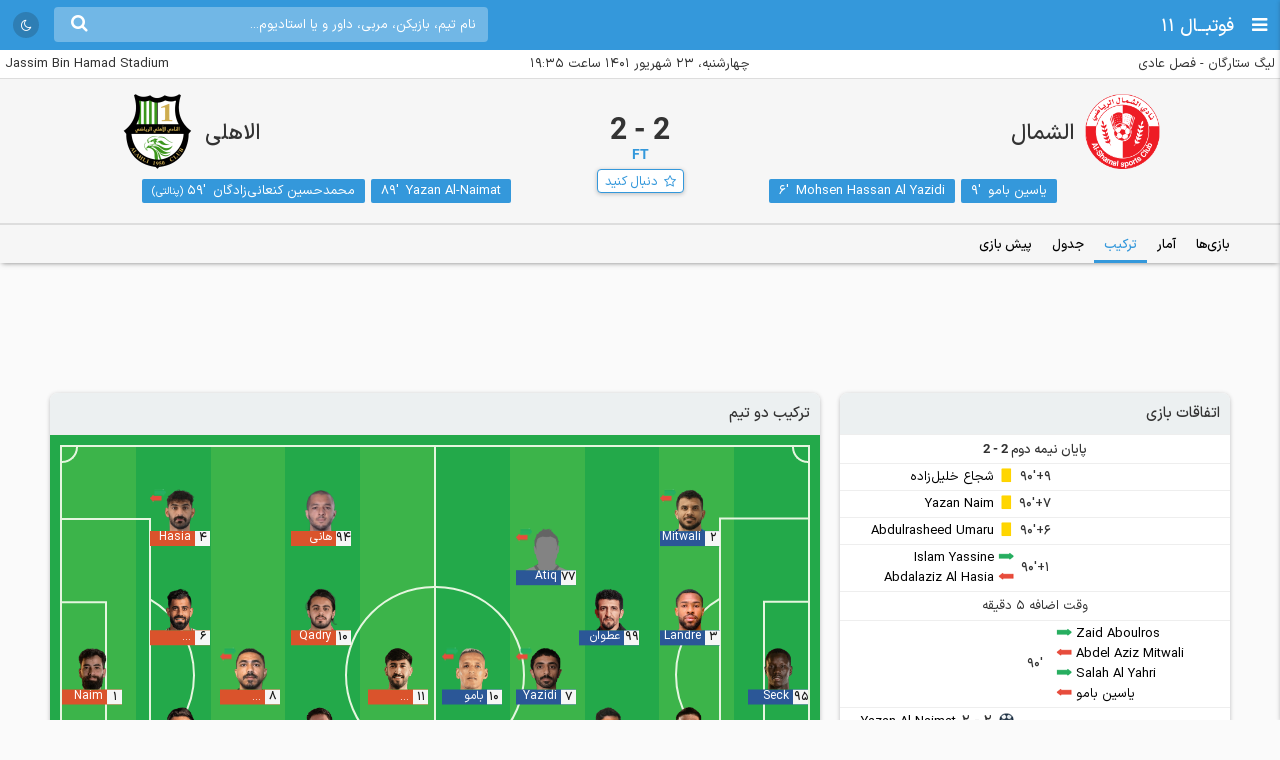

--- FILE ---
content_type: text/html; charset=UTF-8
request_url: https://footba11.co/match/1020890/%EF%BF%BD%EF%BF%BD%EF%BF%BD%EF%BF%BD%EF%BF%BD%EF%BF%BD%EF%BF%BD%EF%BF%BD-%EF%BF%BD%EF%BF%BD%EF%BF%BD%EF%BF%BD%EF%BF%BD%EF%BF%BD%EF%BF%BD%EF%BF%BD%EF%BF%BD%EF%BF%BD%EF%BF%BD%EF%BF%BD-%EF%BF%BD%EF%BF%BD%EF%BF%BD%EF%BF%BD%EF%BF%BD%EF%BF%BD%EF%BF%BD%EF%BF%BD%EF%BF%BD%EF%BF%BD%EF%BF%BD%EF%BF%BD
body_size: 17444
content:
<!doctype html>
<html dir="rtl" lang="fa">
<head>
    <meta charset="utf-8">
<meta name="samandehi" content="742037681"/>
<meta name="viewport" content="width=device-width, initial-scale=1.0">
<title>ترکیب بازی الشمال - الاهلی | لیگ ستارگان قطر</title>
<link rel="canonical" href="https://footba11.co/match/1020890/بازی-الشمال-الاهلی"/>
<meta name="description" content="بازی الشمال 2 - 2 الاهلی در تاریخ 23 شهریور 1401 از چارچوب مسابقات لیگ ستارگان قطر - ترکیب دو تیم"/>
    <meta name="google-site-verification" content="8E3MIX7eX3mCDB595S7Sf5YbLMNSrnJzVoMZlIMuzIQ"/>
<meta name="theme-color" content="#248acf">
<link rel="shortcut icon" href="/favicon.ico" type="image/x-icon"/>
<link rel="dns-prefetch" href="https://static.footba11.net">
<link rel="preload" href="https://footba11.co/assets/fonts/fontawesome-webfont.woff2?v=4.7.0" as="font"
      type="font/woff2" crossorigin>
<!-- Schema.org markup for Google+ -->
<meta itemprop="name" content="ترکیب بازی الشمال - الاهلی | لیگ ستارگان قطر">
<meta itemprop="description" content="بازی الشمال 2 - 2 الاهلی در تاریخ 23 شهریور 1401 از چارچوب مسابقات لیگ ستارگان قطر - ترکیب دو تیم">
<meta itemprop="url" content="https://footba11.co/match/1020890/بازی-الشمال-الاهلی">
<meta itemprop="image" content="https://footba11.co/assets/images/cover.jpg">
<!-- Twitter Card data -->
<meta name="twitter:card" content="summary_large_image">
<meta name="twitter:site" content="@footba11_net">
<meta name="twitter:title" content="ترکیب بازی الشمال - الاهلی | لیگ ستارگان قطر">
<meta name="twitter:description" content="بازی الشمال 2 - 2 الاهلی در تاریخ 23 شهریور 1401 از چارچوب مسابقات لیگ ستارگان قطر - ترکیب دو تیم">
<meta name="twitter:image" content="https://footba11.co/assets/images/cover.jpg">
<!-- Open Graph data -->
<meta property="fb:app_id" content="130144877626582"/>
<meta property="og:locale" content="fa_IR"/>
<meta property="og:title" content="ترکیب بازی الشمال - الاهلی | لیگ ستارگان قطر"/>
<meta property="og:description" content="بازی الشمال 2 - 2 الاهلی در تاریخ 23 شهریور 1401 از چارچوب مسابقات لیگ ستارگان قطر - ترکیب دو تیم"/>
<meta property="og:url" content="https://footba11.co/match/1020890/بازی-الشمال-الاهلی"/>
<meta property="og:type" content="website"/>
<meta property="og:site_name" content="فوتبال 11"/>
<meta property="og:image" content="https://footba11.co/assets/images/cover.jpg"/>
<meta property="og:image:width" content="450"/>
<meta property="og:image:height" content="298"/>
<!-- end meta tags -->
<link rel="stylesheet" href="https://footba11.co/assets/css/style.css?20191021"/>
<link rel="stylesheet" href="https://footba11.co/assets/css/dark.min.css?202512091"/>
<style>
    /* Regular */
    @font-face {
        font-family: 'IRANSans';
        src: url('/assets/fonts/IRANSansX/woff2/IRANSansX-Regular.woff2') format('woff2'),
        url('/assets/fonts/IRANSansX/woff/IRANSansX-Regular.woff') format('woff');
        font-weight: 400;
        font-style: normal;
        font-display: swap;
    }

    /* Medium */
    @font-face {
        font-family: 'IRANSans';
        src: url('/assets/fonts/IRANSansX/woff2/IRANSansX-Medium.woff2') format('woff2'),
        url('/assets/fonts/IRANSansX/woff/IRANSansX-Medium.woff') format('woff');
        font-weight: 500;
        font-style: normal;
        font-display: swap;
    }

    /* Bold */
    @font-face {
        font-family: 'IRANSans';
        src: url('/assets/fonts/IRANSansX/woff2/IRANSansX-Medium.woff2') format('woff2'),
        url('/assets/fonts/IRANSansX/woff/IRANSansX-Medium.woff') format('woff');
        font-weight: 700;
        font-style: normal;
        font-display: swap;
    }
</style>
<style>
    body {
        padding-top: 50px;
        font-family: 'IRANSans', serif;
    }

    .farsi-numeral body {
        -moz-font-feature-settings: "ss01";
        -webkit-font-feature-settings: "ss01";
        font-feature-settings: "ss01";
    }

    b, strong {
        font-family: inherit;
    }

    .brand-row {
        height: 50px;
        line-height: 50px;
    }

    .brand-row .brand-name, .brand-row .menu-icon {
        height: 50px;
        line-height: 50px;
    }

    .search-box-container {
        margin-top: 7px;
    }

    .matches-title {
        font-family: inherit;
    }

    .no-gutter {
        padding-left: 0 !important;
        padding-right: 0 !important;
    }

    .box-no-shadow {
        background: none !important;
        box-shadow: none !important;
        margin: 0 !important;
        padding-bottom: 5px;
    }
</style>
<script>
    var SITE_URL = 'https://footba11.co';
    var isAuth = false;

    var defaultTournamentLogo = 'https://static.footba11.net/images/placeholders/tournament.png';
    var defaultTeamLogo = 'https://static.footba11.net/images/placeholders/team.png';
    var defaultPlayerPhoto = 'https://static.footba11.net/images/placeholders/player.png';
    var defaultContentPhoto = 'https://static.footba11.net/images/placeholders/content.jpg';

    function getDeviceType() {
        const ua = navigator.userAgent.toLowerCase();

        if (/android/i.test(ua)) {
            return "android";
        } else if (/iphone|ipad|ipod/i.test(ua)) {
            return "ios";
        } else if (/mobile/i.test(ua)) {
            return "mobile";
        } else {
            return "desktop";
        }
    }

    function getCookie(cname) {
        var name = cname + "=";
        var ca = document.cookie.split(';');
        for (var i = 0; i < ca.length; i++) {
            var c = ca[i];
            while (c.charAt(0) === ' ') {
                c = c.substring(1);
            }
            if (c.indexOf(name) === 0) {
                return c.substring(name.length, c.length);
            }
        }
        return "";
    }

    function getCookieFavorites(cname) {
        var array = [];
        try {
            array = JSON.parse(decodeURI(getCookie(cname).split('%2C').join(',')));
        } catch (e) {
            return [];
        }
        return array;
    }

    const deviceType = getDeviceType();

    var isMobile = deviceType === 'mobile' || deviceType === 'android' || deviceType === 'ios';
    var userTournaments = getCookieFavorites('tournaments');
    var userTeams = getCookieFavorites('teams');
    var userPlayers = getCookieFavorites('players');
    var userMatches = getCookieFavorites('matches');

    document.querySelector('html').classList.add(isMobile ? 'mobile' : 'desktop');
    if (deviceType === 'android') {
        document.querySelector('html').classList.add('android');
    } else if (deviceType === 'ios') {
        document.querySelector('html').classList.add('ios');
    }
</script>

<script>
    function getTheme() {
        var theme = 'light';

        const saved = localStorage.getItem("theme");
        if (saved) {
            theme = saved;
        } else if (window.matchMedia && window.matchMedia('(prefers-color-scheme: dark)').matches) {
            theme = 'dark';
        }

        if (theme === 'dark') {
            document.querySelector('html').classList.add('dark');
        } else {
            document.querySelector('html').classList.remove('dark');
        }

        return theme;
    }

    let theme = getTheme();

    var s = document.createElement('script');
    s.defer = true;
    s.setAttribute('data-domain', 'footba11.net');
    s.setAttribute('event-brightness', theme);
    s.setAttribute('event-theme', 'web');
    s.src = 'https://analytics.footba11.net/js/script.hash.pageview-props.js';

    s.onload = function () {
        // Fallback: only call manually if auto didn't fire
        if (typeof plausible !== "undefined" && !plausible.q) {
            plausible("pageview");
        }
    };

    document.head.appendChild(s);

    let farsiNumeral = true;
    const saved = localStorage.getItem("farsiNumeral");
    if (saved !== null) {
        farsiNumeral = saved === "true";
    }

    if (farsiNumeral === true) {
        document.querySelector('html').classList.add('farsi-numeral');
    } else {
        document.querySelector('html').classList.remove('farsi-numeral');
    }
</script>

<style>
    .money-box {
        display: flex;
        align-items: center;
        justify-content: center;
        min-height: 120px;
    }

    .subscribed .money-box {
        display: none;
    }

    .subscribed .yn-footer-sticky {
        display: none;
    }
</style>
    <style>
        .follow-button {
            margin-right: 0;
            margin-top: 5px;
        }
    </style>
        
    <script>
        !function (e, t, n) {
            e.yektanetAnalyticsObject = n, e[n] = e[n] || function () {
                e[n].q.push(arguments)
            }, e[n].q = e[n].q || [];
            var a = t.getElementsByTagName("head")[0], r = new Date,
                c = "https://cdn.yektanet.com/superscript/rYZC7JBb/article.v1/yn_pub.js?v=" + r.getFullYear().toString() + "0" + r.getMonth() + "0" + r.getDate() + "0" + r.getHours(),
                s = t.createElement("link");
            s.rel = "preload", s.as = "script", s.href = c, a.appendChild(s);
            var l = t.createElement("script");
            l.async = !0, l.src = c, a.appendChild(l)
        }(window, document, "yektanet");
    </script>
    <script type="text/javascript">
        now = new Date();
        var head = document.getElementsByTagName('head')[0];
        var script = document.createElement('script');
        script.async = true;
        script.type = 'text/javascript';
        var script_address = 'https://cdn.yektanet.com/template/bnrs/yn_bnr.min.js';
        script.src = script_address + '?v=' + now.getFullYear().toString() + '0' + now.getMonth() + '0' + now.getDate() + '0' + now.getHours();
        head.appendChild(script);
    </script>
    
</head>
<body class="match-container" data-matchId="1020890">
<div class="header brand-row">
    <div class="pull-right">
        <span class="menu-icon"></span>
        <a href="https://footba11.co" class="brand-name">
                            <h2>فوتبــال 11</h2>
                    </a>
    </div>
    <div class="pull-left" style="max-width: calc(100% - 250px);">
        <div class="market-icons pull-left flex-row">
                        <a class="share-button" href="#share">
                <i class="fa fa-share" style="color: #fff;"></i>
            </a>
            <a id="theme-toggle" href="#theme-toggle">
                <i id="theme-icon" class="fa fa-moon-o" style="color: #fff;"></i>
            </a>
        </div>

        <form class="search-box-container pull-left" action="https://footba11.co/search" method="get">
            <button class="submit-button"><i class="fa fa-search"></i></button>
            <input name="q" type="search" value=""
                   placeholder="نام تیم، بازیکن، مربی، داور و یا استادیوم..."/>
            <button class="close-button"><i class="fa fa-times-thin"></i></button>
        </form>
    </div>
</div>

<style>
    /*.desktop .market-icons {*/
    /*    display: none;*/
    /*}*/

    .market-icons {
        margin-left: 8px;
    }

    .market-icons a {
        display: flex;
        align-items: center;
        justify-content: center;
        width: 26px;
        height: 26px;
        text-align: center;
        background: rgba(25, 25, 25, .2);
        border-radius: 13px;
        margin: 12px 5px;
    }

    .market-icons .icon {
        width: 17px;
    }
</style>
<div class="scoreboard  aggregate-winner-"
     data-matchId="1020890" data-status="6" data-time="1663167900">
    <div class="match-info flex-row justify">
        <div class="tournament flex-item">
            <a href="https://footba11.co/tournament/165/لیگ-ستارگان-قطر">
                لیگ ستارگان - فصل عادی
            </a>
        </div>
        <div class="kickOff flex-item">چهارشنبه، 23 شهریور 1401 ساعت ۱۹:۳۵</div>
        <div class="stadium flex-item">
                            <a href="https://footba11.co/stadium/2482/ورزشگاه-جاسم-بن-حمد" target="_blank">
                    Jassim Bin Hamad Stadium
                </a>
                                    </div>
    </div>
    <div class="teams clearfix">
        <div class="team home">
            <div class="logo">
                <img class="lazy" src="https://static.footba11.net/images/placeholders/team.png"
                     data-lazy="https://static.footba11.net/images/teams/logo/7647.png?">
            </div>
            <div class="teamname ">
                <a href="https://footba11.co/team/7647/الشمال">الشمال</a>
            </div>
            <div class="clearfix"></div>
            <div class="goals home-goals">
                                                                                                                                                                                                                                                                                                                                                                                                                                                                                                                                                                                                                                                                                                                                                                                                                                                                                                                                                                                                                                                                                                                                                                                                                                                                                                                                                                                                                                                                                                                                                                                                                                                                <a href="https://footba11.co/player/4788/یاسین-بامو">
                                یاسین بامو
                                <span>9&#039;</span>
                                                            </a>
                                                                                                                                    <a href="https://footba11.co/player/125117/mohsen-hassan-al-yazidi">
                                Mohsen Hassan Al Yazidi
                                <span>6&#039;</span>
                                                            </a>
                                                                        </div>
        </div>
        <div class="score">
                                        <div class="current">
                    <span
                        class="home-score ">2</span>
                    -
                    <span
                        class="away-score ">2</span>
                </div>
                        <div class="elapsed ">
                <span>FT</span>
                            </div>
            <a href="#" class="follow-button" data-match-id="1020890">
                <span>دنبال کنید</span>
            </a>
        </div>
        <div class="team away ">
            <div class="logo">
                <img class="lazy" src="https://static.footba11.net/images/placeholders/team.png"
                     data-lazy="https://static.footba11.net/images/teams/logo/3787.png?">
            </div>
            <div class="teamname ">
                <a href="https://footba11.co/team/3787/الاهلی">الاهلی</a>
            </div>
            <div class="clearfix"></div>
            <div class="goals away-goals">
                                                                                                                                                                                                                                                                                                                                                                                                                                                                                                                                                                                                                            <a href="https://footba11.co/player/212948/yazan-al-naimat">
                                Yazan Al-Naimat
                                <span>89&#039;</span>
                                                            </a>
                                                                                                                                                                                                                                                                                                                                                                                                                                                                                                                                                                                                <a href="https://footba11.co/player/121582/محمدحسین-کنعانی-زادگان">
                                محمدحسین کنعانی‌زادگان
                                <span>59&#039;</span>
                                                                    <small>(پنالتی)</small>
                                                            </a>
                                                                                                                                                                                                                                                                                                                                                                                                                                                                                                                                                                                                                                                </div>
        </div>
    </div>
    <ul class="matches-nav flex-row justify tab-list no-ajax-tab light no-border
    	">
        <li class="flex-item active hidden">
            <a href="#match_penalty_shootouts">ضربات پنالتی</a>
        </li>
        <li class="flex-item active visible-xs">
            <a href="#match_goals">گل های بازی</a>
        </li>
    </ul>
    <div class="penalty-shootouts tab-content " id="match_penalty_shootouts">
        <!--<div class="title">ضربات پنالتی</div>-->
        <div class="penalty-round clearfix">
            <ul class="home">
                                                                                                                                                                                                                                                                                                                                                                                                                                                                                                                                                                                                                                                                                                                                                                                                                                                                                                                                                                                                                                                                                                                                                                                                                                                                                                                                                                                                                                                                                                                                                                                                                                                                                                                                                                    </ul>
            <div class="round">&nbsp;</div>
            <ul class="away">
                                                                                                                                                                                                                                                                                                                                                                                                                                                                                                                                                                                                                                                                                                                                                                                                                                                                                                                                                                                                                                                                                                                                                                                                                                                                                                                                                                                                                                                                                                                                                                                                                                                                                                                                                                    </ul>
        </div>
    </div>
    <div id="match_goals"
         class="tab-content active penalty-shootouts goals incidents-box">
        <!--<div class="title">گل های بازی</div>-->
        <div class="penalty-round clearfix">
            <ul class="home">
                                                                                                                                                                                                                                                                                                                                                                                                                                                                                                                                                                                                                                                                                                                                                                                                                                                                                                                                                                                                                                                                                                                                                                                                                                                                                                                                                                                                                                                                                                                                                                                                                                                                <li>
                                <a href="https://footba11.co/player/4788/یاسین-بامو">
                                    یاسین بامو
                                </a>
                                <span class="incident-icon goal"></span>
                                <span class="time">9&#039;</span>
                            </li>
                                                                                                                                    <li>
                                <a href="https://footba11.co/player/125117/mohsen-hassan-al-yazidi">
                                    Mohsen Hassan Al Yazidi
                                </a>
                                <span class="incident-icon goal"></span>
                                <span class="time">6&#039;</span>
                            </li>
                                                                        </ul>
            <div class="round">&nbsp;</div>
            <ul class="away">
                                                                                                                                                                                                                                                                                                                                                                                                                                                                                                                                                                                                                            <li>
                                <a href="https://footba11.co/player/212948/yazan-al-naimat">
                                    Yazan Al-Naimat
                                </a>
                                <span class="incident-icon goal"></span>
                                <span class="time">89&#039;</span>
                            </li>
                                                                                                                                                                                                                                                                                                                                                                                                                                                                                                                                                                                                <li>
                                <a href="https://footba11.co/player/121582/محمدحسین-کنعانی-زادگان">
                                    محمدحسین کنعانی‌زادگان
                                </a>
                                <span class="incident-icon penGoal"></span>
                                <span class="time">59&#039;</span>
                            </li>
                                                                                                                                                                                                                                                                                                                                                                                                                                                                                                                                                                                                                                                </ul>
        </div>
    </div>
</div>
<div class="match-tabs">
    <ul class="flex-row page-container">
        <li class="visible-xs">
            <a href="https://footba11.co/match/1020890/info/اطلاعات-بازی-الشمال-الاهلی" title="اطلاعات بازی الشمال - الاهلی | لیگ ستارگان قطر"
               data-tab="info" class="">اطلاعات بازی</a>
        </li>
        <li>
            <a href="https://footba11.co/match/1020890/matches/بازی-های-قبلی-الشمال-الاهلی" title="بازی‌های قبلی الشمال - الاهلی | لیگ ستارگان قطر"
               data-tab="matches" class="">بازی‌ها</a>
        </li>
                    <li>
                <a href="https://footba11.co/match/1020890/stats/آمار-بازی-الشمال-الاهلی" title="آمار بازی الشمال - الاهلی | لیگ ستارگان قطر"
                   data-tab="stats" class="">آمار</a>
            </li>
                                        <li>
                <a href="https://footba11.co/match/1020890/lineups/ترکیب-بازی-الشمال-الاهلی" title="ترکیب بازی الشمال - الاهلی | لیگ ستارگان قطر"
                   data-tab="lineups" class="active">ترکیب </a>
            </li>
                            <li>
                <a href="https://footba11.co/match/1020890/standings/جدول-بازی-الشمال-الاهلی" title="جدول بازی الشمال - الاهلی | لیگ ستارگان قطر"
                   data-tab="standings" class="">جدول</a>
            </li>
                                <li>
            <a href="https://footba11.co/match/1020890/preview/پیش-بازی-الشمال-الاهلی" title="پیش بازی الشمال - الاهلی | لیگ ستارگان قطر"
               data-tab="preview" class="">پیش بازی</a>
        </li>
                            </ul>
</div>
<div class="body page-container clearfix">
    <div class="money-box">
        <div class="yn-bnr" id="ynpos-2692"></div>
    </div>
    <div class="right-side-box">
        <div class="incidents-box ">
	<div class="matches-title">اتفاقات بازی</div>
	<div class="incident-rows">
					<div class="incident-row period-end">
												پایان نیمه دوم
											2 - 2
														</div>
											<div class="incident-row flex-row justify">
			<div class="flex-item home">
													</div>
			<div class="flex-item time">90&#039;+9</div>
			<div class="flex-item away">
												<div>
						<span class="incident-icon yellowCard"></span>
																		<a href="https://footba11.co/player/5545/شجاع-خلیل-زاده">شجاع خلیل‌زاده</a>
											</div>
															</div>
		</div>
									<div class="incident-row flex-row justify">
			<div class="flex-item home">
													</div>
			<div class="flex-item time">90&#039;+7</div>
			<div class="flex-item away">
												<div>
						<span class="incident-icon yellowCard"></span>
																		<a href="https://footba11.co/player/125070/yazan-naim">Yazan Naim</a>
											</div>
															</div>
		</div>
									<div class="incident-row flex-row justify">
			<div class="flex-item home">
													</div>
			<div class="flex-item time">90&#039;+6</div>
			<div class="flex-item away">
												<div>
						<span class="incident-icon yellowCard"></span>
																		<a href="https://footba11.co/player/186213/abdulrasheed-umaru">Abdulrasheed Umaru</a>
											</div>
															</div>
		</div>
									<div class="incident-row flex-row justify">
			<div class="flex-item home">
													</div>
			<div class="flex-item time">90&#039;+1</div>
			<div class="flex-item away">
												<div>
						<span class="incident-icon subOn"></span>
																		<a href="https://footba11.co/player/274950/islam-yassine">Islam Yassine</a>
											</div>
										<div>
						<span class="incident-icon subOff"></span>
												<a href="https://footba11.co/player/188684/abdalaziz-al-hasia">
							Abdalaziz Al Hasia
						</a>
											</div>
															</div>
		</div>
							<div class="incident-row injury-time">
							وقت اضافه 5 دقیقه
					</div>
											<div class="incident-row flex-row justify">
			<div class="flex-item home">
												<div>
						<span class="incident-icon subOn"></span>
																		<a href="https://footba11.co/player/208218/zaid-aboulros">Zaid Aboulros</a>
											</div>
										<div>
						<span class="incident-icon subOff"></span>
												<a href="https://footba11.co/player/184501/abdel-aziz-mitwali">
							Abdel Aziz Mitwali
						</a>
											</div>
																					<div>
						<span class="incident-icon subOn"></span>
																		<a href="https://footba11.co/player/106953/salah-al-yahri">Salah Al Yahri</a>
											</div>
										<div>
						<span class="incident-icon subOff"></span>
												<a href="https://footba11.co/player/4788/یاسین-بامو">
							یاسین بامو
						</a>
											</div>
															</div>
			<div class="flex-item time">90&#039;</div>
			<div class="flex-item away">
																				</div>
		</div>
									<div class="incident-row flex-row justify">
			<div class="flex-item home">
													</div>
			<div class="flex-item time">89&#039;</div>
			<div class="flex-item away">
												<div>
						<span class="incident-icon goal"></span>
												<span class="score-result">2 - 2</span>
																		<a href="https://footba11.co/player/212948/yazan-al-naimat">Yazan Al-Naimat</a>
											</div>
										<div>
						<span class="incident-icon assist"></span>
												<a href="https://footba11.co/player/188684/abdalaziz-al-hasia">
							Abdalaziz Al Hasia
						</a>
											</div>
															</div>
		</div>
									<div class="incident-row flex-row justify">
			<div class="flex-item home">
																				</div>
			<div class="flex-item time">87&#039;</div>
			<div class="flex-item away">
												<div>
						<span class="incident-icon subOn"></span>
																		<a href="https://footba11.co/player/125069/muath-al-salemi">Muath Al Salemi</a>
											</div>
										<div>
						<span class="incident-icon subOff"></span>
												<a href="https://footba11.co/player/81925/sayed-al-dokali">
							Sayed Al-Dokali
						</a>
											</div>
																					<div>
						<span class="incident-icon subOn"></span>
																		<a href="https://footba11.co/player/88449/fahad-khalfan">Fahad Khalfan</a>
											</div>
										<div>
						<span class="incident-icon subOff"></span>
						 A. M. Al-Ishaq Y.
											</div>
															</div>
		</div>
									<div class="incident-row flex-row justify">
			<div class="flex-item home">
												<div>
						<span class="incident-icon subOn"></span>
																		<a href="https://footba11.co/player/319590/abdulrahman-rashid">Abdulrahman Rashid</a>
											</div>
										<div>
						<span class="incident-icon subOff"></span>
												<a href="https://footba11.co/player/184665/salmin-atiq">
							Salmin Atiq
						</a>
											</div>
															</div>
			<div class="flex-item time">83&#039;</div>
			<div class="flex-item away">
													</div>
		</div>
									<div class="incident-row flex-row justify">
			<div class="flex-item home">
													</div>
			<div class="flex-item time">79&#039;</div>
			<div class="flex-item away">
												<div>
						<span class="incident-icon yellowCard"></span>
																		<a href="https://footba11.co/player/25956/نیکولا-ووکسویچ">نیکولا ووکسویچ</a>
											</div>
															</div>
		</div>
									<div class="incident-row flex-row justify">
			<div class="flex-item home">
												<div>
						<span class="incident-icon yellowCard"></span>
																		<a href="https://footba11.co/player/295724/babacar-seck">Babacar Seck</a>
											</div>
															</div>
			<div class="flex-item time">75&#039;</div>
			<div class="flex-item away">
													</div>
		</div>
									<div class="incident-row flex-row justify">
			<div class="flex-item home">
												<div>
						<span class="incident-icon subOn"></span>
																		<a href="https://footba11.co/player/87111/magid-mohamed">Magid Mohamed</a>
											</div>
										<div>
						<span class="incident-icon subOff"></span>
												<a href="https://footba11.co/player/125117/mohsen-hassan-al-yazidi">
							Mohsen Hassan Al Yazidi
						</a>
											</div>
															</div>
			<div class="flex-item time">67&#039;</div>
			<div class="flex-item away">
													</div>
		</div>
									<div class="incident-row flex-row justify">
			<div class="flex-item home">
													</div>
			<div class="flex-item time">59&#039;</div>
			<div class="flex-item away">
												<div>
						<span class="incident-icon penGoal"></span>
												<span class="score-result">2 - 1</span>
																		<a href="https://footba11.co/player/121582/محمدحسین-کنعانی-زادگان">محمدحسین کنعانی‌زادگان</a>
											</div>
															</div>
		</div>
									<div class="incident-row flex-row justify">
			<div class="flex-item home">
													</div>
			<div class="flex-item time">54&#039;</div>
			<div class="flex-item away">
												<div>
						<span class="incident-icon yellowCard"></span>
																		<a href="https://footba11.co/player/81925/sayed-al-dokali">Sayed Al-Dokali</a>
											</div>
															</div>
		</div>
									<div class="incident-row flex-row justify">
			<div class="flex-item home">
													</div>
			<div class="flex-item time">47&#039;</div>
			<div class="flex-item away">
												<div>
						<span class="incident-icon yellowCard"></span>
																		<a href="https://footba11.co/player/212948/yazan-al-naimat">Yazan Al-Naimat</a>
											</div>
															</div>
		</div>
									<div class="incident-row flex-row justify">
			<div class="flex-item home">
													</div>
			<div class="flex-item time">46&#039;</div>
			<div class="flex-item away">
												<div>
						<span class="incident-icon subOn"></span>
																		<a href="https://footba11.co/player/186213/abdulrasheed-umaru">Abdulrasheed Umaru</a>
											</div>
										<div>
						<span class="incident-icon subOff"></span>
												<a href="https://footba11.co/player/295802/abubakar-mohammed-bayomi">
							Abubakar Mohammed Bayomi
						</a>
											</div>
															</div>
		</div>
							<div class="incident-row period-end">
												پایان نیمه اول
											2 - 0
														</div>
									<div class="incident-row injury-time">
							وقت اضافه 3 دقیقه
					</div>
											<div class="incident-row flex-row justify">
			<div class="flex-item home">
												<div>
						<span class="incident-icon yellowCard"></span>
																		<a href="https://footba11.co/player/184501/abdel-aziz-mitwali">Abdel Aziz Mitwali</a>
											</div>
															</div>
			<div class="flex-item time">30&#039;</div>
			<div class="flex-item away">
													</div>
		</div>
									<div class="incident-row flex-row justify">
			<div class="flex-item home">
												<div>
						<span class="incident-icon goal"></span>
												<span class="score-result">2 - 0</span>
																		<a href="https://footba11.co/player/4788/یاسین-بامو">یاسین بامو</a>
											</div>
										<div>
						<span class="incident-icon assist"></span>
												<a href="https://footba11.co/player/186446/ali-olwan">
							Ali Olwan
						</a>
											</div>
															</div>
			<div class="flex-item time">9&#039;</div>
			<div class="flex-item away">
													</div>
		</div>
									<div class="incident-row flex-row justify">
			<div class="flex-item home">
												<div>
						<span class="incident-icon goal"></span>
												<span class="score-result">1 - 0</span>
																		<a href="https://footba11.co/player/125117/mohsen-hassan-al-yazidi">Mohsen Hassan Al Yazidi</a>
											</div>
										<div>
						<span class="incident-icon assist"></span>
												<a href="https://footba11.co/player/184501/abdel-aziz-mitwali">
							Abdel Aziz Mitwali
						</a>
											</div>
															</div>
			<div class="flex-item time">6&#039;</div>
			<div class="flex-item away">
													</div>
		</div>
				</div>
</div>
<div class="match-info">
	<div class="matches-title">اطلاعات بازی</div>
	<ul class="info-list">
				<li class="flex-row justify">
			<span class="flex-item info-title">تورنمنت</span>
			<span class="flex-item info-value">
			<a href="https://footba11.co/tournament/165/لیگ-ستارگان-قطر" target="_blank">
				قطر - لیگ ستارگان
			</a>
			</span>
		</li>
		<li class="flex-row justify">
			<span class="flex-item info-title">فصل</span>
			<span class="flex-item info-value">
				2022/2023
			</span>
		</li>
				<li class="flex-row justify">
			<span class="flex-item info-title">گروه/مرحله</span>
			<span class="flex-item info-value">
						فصل عادی
			 					 - هفته 7
										</span>
		</li>
				<li class="flex-row justify">
			<span class="flex-item info-title">شروع بازی</span>
			<span class="flex-item info-value">23 شهریور 1401 ساعت ۱۹:۳۵</span>
		</li>
						<li class="flex-row justify">
			<span class="flex-item info-title">محل برگزاری بازی</span>
			<span class="flex-item info-value">
				قطر،
								دوحه
							</span>
		</li>
						<li class="flex-row justify">
			<span class="flex-item info-title">استادیوم</span>
			<span class="flex-item info-value">
				<a href="https://footba11.co/stadium/2482/ورزشگاه-جاسم-بن-حمد">جاسم بن حمد</a>
			</span>
		</li>
					</ul>
</div>

                            <div class="standings short">
	<div class="matches-title">جدول</div>
	<ul class="tab-list no-ajax-tab matches-nav flex-row light no-border">
				<li class="flex-item active">
			<a href="#standings_10308">
				<span>فصل عادی</span>
			</a>
		</li>
			</ul>
		<div class="tab-content standings-tab-content active" id="standings_10308"
		data-stageId="13448">
		<ul class="tab-list no-ajax-tab matches-nav flex-row light no-border">
			<li class="flex-item active">
				<a href="#standings_10308_overall_short">
					<span>تمام مسابقات</span>
				</a>
			</li>
			<li class="flex-item">
				<a href="#standings_10308_home_short">
					<span>خانگی</span>
				</a>
			</li>
			<li class="flex-item">
				<a href="#standings_10308_away_short">
					<span>خارج خانه</span>
				</a>
			</li>
		</ul>
				<div class="tab-content standings short active"
			id="standings_10308_overall_short" data-pitch="overall">
			<div class="flex-row justify standings-row standings-label">
				<div class="flex-item standings-rank"></div>
				<div class="flex-item standings-team"></div>
				<div class="flex-item standings-value played">بازی</div>
								<div class="flex-item standings-value goals">گل‌ها</div>
				<div class="flex-item standings-value">امتیاز</div>
							</div>
									<div data-teamId="3209" class="flex-row justify standings-row
				">
				<div class="flex-item standings-rank
					promotion-green help-cursor"
	        		title="لیگ قهرمانان">
					<span>1</span>
				</div>
				<div class="flex-item standings-team">
					<div class="logo">
						<img class="lazy" src="https://static.footba11.net/images/placeholders/team.png"
							data-lazy="https://static.footba11.net/images/teams/logo/3209.png?" />
					</div>
					<a href="https://footba11.co/team/3209/الدحیل">الدحیل</a>
				</div>
				<div class="flex-item standings-value played">22</div>
								<div class="flex-item standings-value goals">50:26</div>
				<div class="flex-item standings-value points">51</div>
							</div>
						<div data-teamId="5390" class="flex-row justify standings-row
				">
				<div class="flex-item standings-rank
					promotion-green help-cursor"
	        		title="لیگ قهرمانان">
					<span>2</span>
				</div>
				<div class="flex-item standings-team">
					<div class="logo">
						<img class="lazy" src="https://static.footba11.net/images/placeholders/team.png"
							data-lazy="https://static.footba11.net/images/teams/logo/5390.png?" />
					</div>
					<a href="https://footba11.co/team/5390/العربی">العربی</a>
				</div>
				<div class="flex-item standings-value played">22</div>
								<div class="flex-item standings-value goals">43:23</div>
				<div class="flex-item standings-value points">49</div>
							</div>
						<div data-teamId="3262" class="flex-row justify standings-row
				">
				<div class="flex-item standings-rank
					promotion-green-light help-cursor"
	        		title="انتخابی لیگ قهرمانان">
					<span>3</span>
				</div>
				<div class="flex-item standings-team">
					<div class="logo">
						<img class="lazy" src="https://static.footba11.net/images/placeholders/team.png"
							data-lazy="https://static.footba11.net/images/teams/logo/3262.png?" />
					</div>
					<a href="https://footba11.co/team/3262/السد">السد</a>
				</div>
				<div class="flex-item standings-value played">22</div>
								<div class="flex-item standings-value goals">46:26</div>
				<div class="flex-item standings-value points">44</div>
							</div>
						<div data-teamId="3842" class="flex-row justify standings-row
				">
				<div class="flex-item standings-rank
					"
	        		title="">
					<span>4</span>
				</div>
				<div class="flex-item standings-team">
					<div class="logo">
						<img class="lazy" src="https://static.footba11.net/images/placeholders/team.png"
							data-lazy="https://static.footba11.net/images/teams/logo/3842.png?" />
					</div>
					<a href="https://footba11.co/team/3842/الوکره">الوکره</a>
				</div>
				<div class="flex-item standings-value played">22</div>
								<div class="flex-item standings-value goals">44:24</div>
				<div class="flex-item standings-value points">39</div>
							</div>
						<div data-teamId="7644" class="flex-row justify standings-row
				">
				<div class="flex-item standings-rank
					"
	        		title="">
					<span>5</span>
				</div>
				<div class="flex-item standings-team">
					<div class="logo">
						<img class="lazy" src="https://static.footba11.net/images/placeholders/team.png"
							data-lazy="https://static.footba11.net/images/teams/logo/7644.png?" />
					</div>
					<a href="https://footba11.co/team/7644/قطر-اس-سی">قطر اس‌سی</a>
				</div>
				<div class="flex-item standings-value played">22</div>
								<div class="flex-item standings-value goals">28:30</div>
				<div class="flex-item standings-value points">36</div>
							</div>
						<div data-teamId="3491" class="flex-row justify standings-row
				">
				<div class="flex-item standings-rank
					"
	        		title="">
					<span>6</span>
				</div>
				<div class="flex-item standings-team">
					<div class="logo">
						<img class="lazy" src="https://static.footba11.net/images/placeholders/team.png"
							data-lazy="https://static.footba11.net/images/teams/logo/3491.png?" />
					</div>
					<a href="https://footba11.co/team/3491/الغرافه">الغرافه</a>
				</div>
				<div class="flex-item standings-value played">22</div>
								<div class="flex-item standings-value goals">32:38</div>
				<div class="flex-item standings-value points">32</div>
							</div>
						<div data-teamId="9214" class="flex-row justify standings-row
				">
				<div class="flex-item standings-rank
					"
	        		title="">
					<span>7</span>
				</div>
				<div class="flex-item standings-team">
					<div class="logo">
						<img class="lazy" src="https://static.footba11.net/images/placeholders/team.png"
							data-lazy="https://static.footba11.net/images/teams/logo/9214.png?1687701490" />
					</div>
					<a href="https://footba11.co/team/9214/المرخیه">المرخیه</a>
				</div>
				<div class="flex-item standings-value played">22</div>
								<div class="flex-item standings-value goals">30:37</div>
				<div class="flex-item standings-value points">24</div>
							</div>
						<div data-teamId="3787" class="flex-row justify standings-row
				highlights-away">
				<div class="flex-item standings-rank
					"
	        		title="">
					<span>8</span>
				</div>
				<div class="flex-item standings-team">
					<div class="logo">
						<img class="lazy" src="https://static.footba11.net/images/placeholders/team.png"
							data-lazy="https://static.footba11.net/images/teams/logo/3787.png?" />
					</div>
					<a href="https://footba11.co/team/3787/الاهلی">الاهلی</a>
				</div>
				<div class="flex-item standings-value played">22</div>
								<div class="flex-item standings-value goals">32:45</div>
				<div class="flex-item standings-value points">24</div>
							</div>
						<div data-teamId="4804" class="flex-row justify standings-row
				">
				<div class="flex-item standings-rank
					"
	        		title="">
					<span>9</span>
				</div>
				<div class="flex-item standings-team">
					<div class="logo">
						<img class="lazy" src="https://static.footba11.net/images/placeholders/team.png"
							data-lazy="https://static.footba11.net/images/teams/logo/4804.png?" />
					</div>
					<a href="https://footba11.co/team/4804/الریان">الریان</a>
				</div>
				<div class="flex-item standings-value played">22</div>
								<div class="flex-item standings-value goals">29:33</div>
				<div class="flex-item standings-value points">20</div>
							</div>
						<div data-teamId="5393" class="flex-row justify standings-row
				">
				<div class="flex-item standings-rank
					"
	        		title="">
					<span>10</span>
				</div>
				<div class="flex-item standings-team">
					<div class="logo">
						<img class="lazy" src="https://static.footba11.net/images/placeholders/team.png"
							data-lazy="https://static.footba11.net/images/teams/logo/5393.png?" />
					</div>
					<a href="https://footba11.co/team/5393/ام-صلال">ام صلال</a>
				</div>
				<div class="flex-item standings-value played">22</div>
								<div class="flex-item standings-value goals">18:34</div>
				<div class="flex-item standings-value points">18</div>
							</div>
						<div data-teamId="7647" class="flex-row justify standings-row
				highlights-home">
				<div class="flex-item standings-rank
					promotion-orange help-cursor"
	        		title="پلی‌آف سقوط">
					<span>11</span>
				</div>
				<div class="flex-item standings-team">
					<div class="logo">
						<img class="lazy" src="https://static.footba11.net/images/placeholders/team.png"
							data-lazy="https://static.footba11.net/images/teams/logo/7647.png?" />
					</div>
					<a href="https://footba11.co/team/7647/الشمال">الشمال</a>
				</div>
				<div class="flex-item standings-value played">22</div>
								<div class="flex-item standings-value goals">22:41</div>
				<div class="flex-item standings-value points">18</div>
							</div>
						<div data-teamId="3479" class="flex-row justify standings-row
				">
				<div class="flex-item standings-rank
					promotion-red help-cursor"
	        		title="سقوط">
					<span>12</span>
				</div>
				<div class="flex-item standings-team">
					<div class="logo">
						<img class="lazy" src="https://static.footba11.net/images/placeholders/team.png"
							data-lazy="https://static.footba11.net/images/teams/logo/3479.png?" />
					</div>
					<a href="https://footba11.co/team/3479/السیلیه">السیلیه</a>
				</div>
				<div class="flex-item standings-value played">22</div>
								<div class="flex-item standings-value goals">28:45</div>
				<div class="flex-item standings-value points">16</div>
							</div>
					</div>
				<div class="tab-content standings short "
			id="standings_10308_home_short" data-pitch="home">
			<div class="flex-row justify standings-row standings-label">
				<div class="flex-item standings-rank"></div>
				<div class="flex-item standings-team"></div>
				<div class="flex-item standings-value played">بازی</div>
								<div class="flex-item standings-value goals">گل‌ها</div>
				<div class="flex-item standings-value">امتیاز</div>
							</div>
									<div data-teamId="3209" class="flex-row justify standings-row
				">
				<div class="flex-item standings-rank
					promotion-green help-cursor"
	        		title="لیگ قهرمانان">
					<span>1</span>
				</div>
				<div class="flex-item standings-team">
					<div class="logo">
						<img class="lazy" src="https://static.footba11.net/images/placeholders/team.png"
							data-lazy="https://static.footba11.net/images/teams/logo/3209.png?" />
					</div>
					<a href="https://footba11.co/team/3209/الدحیل">الدحیل</a>
				</div>
				<div class="flex-item standings-value played">11</div>
								<div class="flex-item standings-value goals">28:15</div>
				<div class="flex-item standings-value points">25</div>
							</div>
						<div data-teamId="5390" class="flex-row justify standings-row
				">
				<div class="flex-item standings-rank
					promotion-green help-cursor"
	        		title="لیگ قهرمانان">
					<span>2</span>
				</div>
				<div class="flex-item standings-team">
					<div class="logo">
						<img class="lazy" src="https://static.footba11.net/images/placeholders/team.png"
							data-lazy="https://static.footba11.net/images/teams/logo/5390.png?" />
					</div>
					<a href="https://footba11.co/team/5390/العربی">العربی</a>
				</div>
				<div class="flex-item standings-value played">11</div>
								<div class="flex-item standings-value goals">21:12</div>
				<div class="flex-item standings-value points">24</div>
							</div>
						<div data-teamId="3262" class="flex-row justify standings-row
				">
				<div class="flex-item standings-rank
					promotion-green-light help-cursor"
	        		title="انتخابی لیگ قهرمانان">
					<span>3</span>
				</div>
				<div class="flex-item standings-team">
					<div class="logo">
						<img class="lazy" src="https://static.footba11.net/images/placeholders/team.png"
							data-lazy="https://static.footba11.net/images/teams/logo/3262.png?" />
					</div>
					<a href="https://footba11.co/team/3262/السد">السد</a>
				</div>
				<div class="flex-item standings-value played">11</div>
								<div class="flex-item standings-value goals">23:12</div>
				<div class="flex-item standings-value points">22</div>
							</div>
						<div data-teamId="7644" class="flex-row justify standings-row
				">
				<div class="flex-item standings-rank
					"
	        		title="">
					<span>4</span>
				</div>
				<div class="flex-item standings-team">
					<div class="logo">
						<img class="lazy" src="https://static.footba11.net/images/placeholders/team.png"
							data-lazy="https://static.footba11.net/images/teams/logo/7644.png?" />
					</div>
					<a href="https://footba11.co/team/7644/قطر-اس-سی">قطر اس‌سی</a>
				</div>
				<div class="flex-item standings-value played">11</div>
								<div class="flex-item standings-value goals">19:13</div>
				<div class="flex-item standings-value points">20</div>
							</div>
						<div data-teamId="3842" class="flex-row justify standings-row
				">
				<div class="flex-item standings-rank
					"
	        		title="">
					<span>5</span>
				</div>
				<div class="flex-item standings-team">
					<div class="logo">
						<img class="lazy" src="https://static.footba11.net/images/placeholders/team.png"
							data-lazy="https://static.footba11.net/images/teams/logo/3842.png?" />
					</div>
					<a href="https://footba11.co/team/3842/الوکره">الوکره</a>
				</div>
				<div class="flex-item standings-value played">11</div>
								<div class="flex-item standings-value goals">24:13</div>
				<div class="flex-item standings-value points">19</div>
							</div>
						<div data-teamId="3491" class="flex-row justify standings-row
				">
				<div class="flex-item standings-rank
					"
	        		title="">
					<span>6</span>
				</div>
				<div class="flex-item standings-team">
					<div class="logo">
						<img class="lazy" src="https://static.footba11.net/images/placeholders/team.png"
							data-lazy="https://static.footba11.net/images/teams/logo/3491.png?" />
					</div>
					<a href="https://footba11.co/team/3491/الغرافه">الغرافه</a>
				</div>
				<div class="flex-item standings-value played">11</div>
								<div class="flex-item standings-value goals">16:15</div>
				<div class="flex-item standings-value points">16</div>
							</div>
						<div data-teamId="3787" class="flex-row justify standings-row
				highlights-away">
				<div class="flex-item standings-rank
					"
	        		title="">
					<span>7</span>
				</div>
				<div class="flex-item standings-team">
					<div class="logo">
						<img class="lazy" src="https://static.footba11.net/images/placeholders/team.png"
							data-lazy="https://static.footba11.net/images/teams/logo/3787.png?" />
					</div>
					<a href="https://footba11.co/team/3787/الاهلی">الاهلی</a>
				</div>
				<div class="flex-item standings-value played">11</div>
								<div class="flex-item standings-value goals">14:22</div>
				<div class="flex-item standings-value points">12</div>
							</div>
						<div data-teamId="9214" class="flex-row justify standings-row
				">
				<div class="flex-item standings-rank
					"
	        		title="">
					<span>8</span>
				</div>
				<div class="flex-item standings-team">
					<div class="logo">
						<img class="lazy" src="https://static.footba11.net/images/placeholders/team.png"
							data-lazy="https://static.footba11.net/images/teams/logo/9214.png?1687701490" />
					</div>
					<a href="https://footba11.co/team/9214/المرخیه">المرخیه</a>
				</div>
				<div class="flex-item standings-value played">11</div>
								<div class="flex-item standings-value goals">17:23</div>
				<div class="flex-item standings-value points">10</div>
							</div>
						<div data-teamId="5393" class="flex-row justify standings-row
				">
				<div class="flex-item standings-rank
					"
	        		title="">
					<span>9</span>
				</div>
				<div class="flex-item standings-team">
					<div class="logo">
						<img class="lazy" src="https://static.footba11.net/images/placeholders/team.png"
							data-lazy="https://static.footba11.net/images/teams/logo/5393.png?" />
					</div>
					<a href="https://footba11.co/team/5393/ام-صلال">ام صلال</a>
				</div>
				<div class="flex-item standings-value played">11</div>
								<div class="flex-item standings-value goals">7:10</div>
				<div class="flex-item standings-value points">9</div>
							</div>
						<div data-teamId="4804" class="flex-row justify standings-row
				">
				<div class="flex-item standings-rank
					"
	        		title="">
					<span>10</span>
				</div>
				<div class="flex-item standings-team">
					<div class="logo">
						<img class="lazy" src="https://static.footba11.net/images/placeholders/team.png"
							data-lazy="https://static.footba11.net/images/teams/logo/4804.png?" />
					</div>
					<a href="https://footba11.co/team/4804/الریان">الریان</a>
				</div>
				<div class="flex-item standings-value played">11</div>
								<div class="flex-item standings-value goals">14:18</div>
				<div class="flex-item standings-value points">8</div>
							</div>
						<div data-teamId="7647" class="flex-row justify standings-row
				highlights-home">
				<div class="flex-item standings-rank
					promotion-orange help-cursor"
	        		title="پلی‌آف سقوط">
					<span>11</span>
				</div>
				<div class="flex-item standings-team">
					<div class="logo">
						<img class="lazy" src="https://static.footba11.net/images/placeholders/team.png"
							data-lazy="https://static.footba11.net/images/teams/logo/7647.png?" />
					</div>
					<a href="https://footba11.co/team/7647/الشمال">الشمال</a>
				</div>
				<div class="flex-item standings-value played">11</div>
								<div class="flex-item standings-value goals">10:20</div>
				<div class="flex-item standings-value points">8</div>
							</div>
						<div data-teamId="3479" class="flex-row justify standings-row
				">
				<div class="flex-item standings-rank
					promotion-red help-cursor"
	        		title="سقوط">
					<span>12</span>
				</div>
				<div class="flex-item standings-team">
					<div class="logo">
						<img class="lazy" src="https://static.footba11.net/images/placeholders/team.png"
							data-lazy="https://static.footba11.net/images/teams/logo/3479.png?" />
					</div>
					<a href="https://footba11.co/team/3479/السیلیه">السیلیه</a>
				</div>
				<div class="flex-item standings-value played">11</div>
								<div class="flex-item standings-value goals">12:24</div>
				<div class="flex-item standings-value points">5</div>
							</div>
					</div>
				<div class="tab-content standings short "
			id="standings_10308_away_short" data-pitch="away">
			<div class="flex-row justify standings-row standings-label">
				<div class="flex-item standings-rank"></div>
				<div class="flex-item standings-team"></div>
				<div class="flex-item standings-value played">بازی</div>
								<div class="flex-item standings-value goals">گل‌ها</div>
				<div class="flex-item standings-value">امتیاز</div>
							</div>
									<div data-teamId="3209" class="flex-row justify standings-row
				">
				<div class="flex-item standings-rank
					promotion-green help-cursor"
	        		title="لیگ قهرمانان">
					<span>1</span>
				</div>
				<div class="flex-item standings-team">
					<div class="logo">
						<img class="lazy" src="https://static.footba11.net/images/placeholders/team.png"
							data-lazy="https://static.footba11.net/images/teams/logo/3209.png?" />
					</div>
					<a href="https://footba11.co/team/3209/الدحیل">الدحیل</a>
				</div>
				<div class="flex-item standings-value played">11</div>
								<div class="flex-item standings-value goals">22:11</div>
				<div class="flex-item standings-value points">26</div>
							</div>
						<div data-teamId="5390" class="flex-row justify standings-row
				">
				<div class="flex-item standings-rank
					promotion-green help-cursor"
	        		title="لیگ قهرمانان">
					<span>2</span>
				</div>
				<div class="flex-item standings-team">
					<div class="logo">
						<img class="lazy" src="https://static.footba11.net/images/placeholders/team.png"
							data-lazy="https://static.footba11.net/images/teams/logo/5390.png?" />
					</div>
					<a href="https://footba11.co/team/5390/العربی">العربی</a>
				</div>
				<div class="flex-item standings-value played">11</div>
								<div class="flex-item standings-value goals">22:11</div>
				<div class="flex-item standings-value points">25</div>
							</div>
						<div data-teamId="3262" class="flex-row justify standings-row
				">
				<div class="flex-item standings-rank
					promotion-green-light help-cursor"
	        		title="انتخابی لیگ قهرمانان">
					<span>3</span>
				</div>
				<div class="flex-item standings-team">
					<div class="logo">
						<img class="lazy" src="https://static.footba11.net/images/placeholders/team.png"
							data-lazy="https://static.footba11.net/images/teams/logo/3262.png?" />
					</div>
					<a href="https://footba11.co/team/3262/السد">السد</a>
				</div>
				<div class="flex-item standings-value played">11</div>
								<div class="flex-item standings-value goals">23:14</div>
				<div class="flex-item standings-value points">22</div>
							</div>
						<div data-teamId="3842" class="flex-row justify standings-row
				">
				<div class="flex-item standings-rank
					"
	        		title="">
					<span>4</span>
				</div>
				<div class="flex-item standings-team">
					<div class="logo">
						<img class="lazy" src="https://static.footba11.net/images/placeholders/team.png"
							data-lazy="https://static.footba11.net/images/teams/logo/3842.png?" />
					</div>
					<a href="https://footba11.co/team/3842/الوکره">الوکره</a>
				</div>
				<div class="flex-item standings-value played">11</div>
								<div class="flex-item standings-value goals">20:11</div>
				<div class="flex-item standings-value points">20</div>
							</div>
						<div data-teamId="3491" class="flex-row justify standings-row
				">
				<div class="flex-item standings-rank
					"
	        		title="">
					<span>5</span>
				</div>
				<div class="flex-item standings-team">
					<div class="logo">
						<img class="lazy" src="https://static.footba11.net/images/placeholders/team.png"
							data-lazy="https://static.footba11.net/images/teams/logo/3491.png?" />
					</div>
					<a href="https://footba11.co/team/3491/الغرافه">الغرافه</a>
				</div>
				<div class="flex-item standings-value played">11</div>
								<div class="flex-item standings-value goals">16:23</div>
				<div class="flex-item standings-value points">16</div>
							</div>
						<div data-teamId="7644" class="flex-row justify standings-row
				">
				<div class="flex-item standings-rank
					"
	        		title="">
					<span>6</span>
				</div>
				<div class="flex-item standings-team">
					<div class="logo">
						<img class="lazy" src="https://static.footba11.net/images/placeholders/team.png"
							data-lazy="https://static.footba11.net/images/teams/logo/7644.png?" />
					</div>
					<a href="https://footba11.co/team/7644/قطر-اس-سی">قطر اس‌سی</a>
				</div>
				<div class="flex-item standings-value played">11</div>
								<div class="flex-item standings-value goals">9:17</div>
				<div class="flex-item standings-value points">16</div>
							</div>
						<div data-teamId="9214" class="flex-row justify standings-row
				">
				<div class="flex-item standings-rank
					"
	        		title="">
					<span>7</span>
				</div>
				<div class="flex-item standings-team">
					<div class="logo">
						<img class="lazy" src="https://static.footba11.net/images/placeholders/team.png"
							data-lazy="https://static.footba11.net/images/teams/logo/9214.png?1687701490" />
					</div>
					<a href="https://footba11.co/team/9214/المرخیه">المرخیه</a>
				</div>
				<div class="flex-item standings-value played">11</div>
								<div class="flex-item standings-value goals">13:14</div>
				<div class="flex-item standings-value points">14</div>
							</div>
						<div data-teamId="4804" class="flex-row justify standings-row
				">
				<div class="flex-item standings-rank
					"
	        		title="">
					<span>8</span>
				</div>
				<div class="flex-item standings-team">
					<div class="logo">
						<img class="lazy" src="https://static.footba11.net/images/placeholders/team.png"
							data-lazy="https://static.footba11.net/images/teams/logo/4804.png?" />
					</div>
					<a href="https://footba11.co/team/4804/الریان">الریان</a>
				</div>
				<div class="flex-item standings-value played">11</div>
								<div class="flex-item standings-value goals">15:15</div>
				<div class="flex-item standings-value points">12</div>
							</div>
						<div data-teamId="3787" class="flex-row justify standings-row
				highlights-away">
				<div class="flex-item standings-rank
					"
	        		title="">
					<span>9</span>
				</div>
				<div class="flex-item standings-team">
					<div class="logo">
						<img class="lazy" src="https://static.footba11.net/images/placeholders/team.png"
							data-lazy="https://static.footba11.net/images/teams/logo/3787.png?" />
					</div>
					<a href="https://footba11.co/team/3787/الاهلی">الاهلی</a>
				</div>
				<div class="flex-item standings-value played">11</div>
								<div class="flex-item standings-value goals">18:23</div>
				<div class="flex-item standings-value points">12</div>
							</div>
						<div data-teamId="3479" class="flex-row justify standings-row
				">
				<div class="flex-item standings-rank
					promotion-red help-cursor"
	        		title="سقوط">
					<span>10</span>
				</div>
				<div class="flex-item standings-team">
					<div class="logo">
						<img class="lazy" src="https://static.footba11.net/images/placeholders/team.png"
							data-lazy="https://static.footba11.net/images/teams/logo/3479.png?" />
					</div>
					<a href="https://footba11.co/team/3479/السیلیه">السیلیه</a>
				</div>
				<div class="flex-item standings-value played">11</div>
								<div class="flex-item standings-value goals">16:21</div>
				<div class="flex-item standings-value points">11</div>
							</div>
						<div data-teamId="7647" class="flex-row justify standings-row
				highlights-home">
				<div class="flex-item standings-rank
					promotion-orange help-cursor"
	        		title="پلی‌آف سقوط">
					<span>11</span>
				</div>
				<div class="flex-item standings-team">
					<div class="logo">
						<img class="lazy" src="https://static.footba11.net/images/placeholders/team.png"
							data-lazy="https://static.footba11.net/images/teams/logo/7647.png?" />
					</div>
					<a href="https://footba11.co/team/7647/الشمال">الشمال</a>
				</div>
				<div class="flex-item standings-value played">11</div>
								<div class="flex-item standings-value goals">12:21</div>
				<div class="flex-item standings-value points">10</div>
							</div>
						<div data-teamId="5393" class="flex-row justify standings-row
				">
				<div class="flex-item standings-rank
					"
	        		title="">
					<span>12</span>
				</div>
				<div class="flex-item standings-team">
					<div class="logo">
						<img class="lazy" src="https://static.footba11.net/images/placeholders/team.png"
							data-lazy="https://static.footba11.net/images/teams/logo/5393.png?" />
					</div>
					<a href="https://footba11.co/team/5393/ام-صلال">ام صلال</a>
				</div>
				<div class="flex-item standings-value played">11</div>
								<div class="flex-item standings-value goals">11:24</div>
				<div class="flex-item standings-value points">9</div>
							</div>
					</div>
			</div>
	</div>

            </div>
    <div class="match-tab-content">
        <div class="lineups">
        <div class="matches-title">ترکیب دو تیم</div>
        <ul class="tab-list no-ajax-tab matches-nav flex-row justify has-field">
                            <li class="flex-item active">
                    <a href="#home_lineup">
                        <span>الشمال</span>
                    </a>
                </li>
                                        <li class="flex-item ">
                    <a href="#away_lineup">
                        <span>الاهلی</span>
                    </a>
                </li>
                    </ul>
        <div class="pitch-container has-field">
                                                <div class="tab-content pitch pitch-home active"
                         id="home_lineup">
                                                    <div class="field">
                                <div class="players">
                                                                                                                    <a href="https://footba11.co/player/295724/babacar-seck" title="Babacar Seck"
                                           class="player" style="top:50%;right:0%;
                                                transform:translateY(-50%);
                                                -ms-transform:translateY(-50%);
                                                -webkit-transform:translateY(-50%)">
                                            <div class="jersey">
                                                <img height="44" src="https://static.footba11.net/images/placeholders/player.png"
                                                     data-lazy="https://static.footba11.net/images/players/photo/295724.png?1749623584"/>
                                                                                                                                                    <span class="shirt-number">95</span>
                                                                                                                                                                                                                                                                                                                                                                                                                                                                                                                                                                                                                                                                                                                                                                                                                                                                                                                                                                                                                                                                                                                                                                                                                                                                                                                                                                                                                                                                                                                                                                                                                                                                                                                                                                                                                                                                                                                                                                                                                                                                                                                                                                                                                                                                                                                                                                                                                                                                                                                                                                                                                                                                                                                                                                                                                                                                                                                                                                                                                                                                                                                                                                                                                                                                                                                                                                                                                                                                                                                                                                                                                                                                                                                                                                                                                                                                                                                                                                                                                                                                                                                                                                                                                                                                                                                                                                                                                                                                                                                                                                                                                                                                                                                                                                                                                                                                                                                                        </div>
                                            <div class="name">
                                                <span
                                                    class="shirt-no">95</span>
                                                <span class="player-name">
                             Seck
                        </span>
                                            </div>
                                        </a>
                                                                                                                    <a href="https://footba11.co/player/67167/loic-landre" title="Loic Landre"
                                           class="player" style="top:35%;right:25%;
                                                transform:translateY(-35%);
                                                -ms-transform:translateY(-35%);
                                                -webkit-transform:translateY(-35%)">
                                            <div class="jersey">
                                                <img height="44" src="https://static.footba11.net/images/placeholders/player.png"
                                                     data-lazy="https://static.footba11.net/images/players/photo/67167.png?1754684629"/>
                                                                                                                                                    <span class="shirt-number">3</span>
                                                                                                                                                                                                                                                                                                                                                                                                                                                                                                                                                                                                                                                                                                                                                                                                                                                                                                                                                                                                                                                                                                                                                                                                                                                                                                                                                                                                                                                                                                                                                                                                                                                                                                                                                                                                                                                                                                                                                                                                                                                                                                                                                                                                                                                                                                                                                                                                                                                                                                                                                                                                                                                                                                                                                                                                                                                                                                                                                                                                                                                                                                                                                                                                                                                                                                                                                                                                                                                                                                                                                                                                                                                                                                                                                                                                                                                                                                                                                                                                                                                                                                                                                                                                                                                                                                                                                                                                                                                                                                                                                                                                                                                                                                                                                                                                                                                                                                                                        </div>
                                            <div class="name">
                                                <span
                                                    class="shirt-no">3</span>
                                                <span class="player-name">
                             Landre
                        </span>
                                            </div>
                                        </a>
                                                                                                                    <a href="https://footba11.co/player/184501/abdel-aziz-mitwali" title="Abdel Aziz Mitwali"
                                           class="player" style="top:10%;right:25%;
                                                transform:translateY(-10%);
                                                -ms-transform:translateY(-10%);
                                                -webkit-transform:translateY(-10%)">
                                            <div class="jersey">
                                                <img height="44" src="https://static.footba11.net/images/placeholders/player.png"
                                                     data-lazy="https://static.footba11.net/images/players/photo/184501.png?1749465205"/>
                                                                                                                                                    <span class="shirt-number">2</span>
                                                                                                                                                                                                                                                                                                                                                                                                                                                                                                                                                                                                                                                                                                                                                                                                                                                                                                                                                                                                                                                                                                                                                                                                                                                                                                                                                                                                                                                                                                    <span class="incident-icon substitution"></span>
                                                                                                                                                                                                                                                                                                                                                                                                                                                                                                                                                                                                                                                                                                                                                                                                                                                                                                                                                                                                                                                                                                                                                                                                                                                                                                                                                                                                                                                                                                                                                                                                                                                                                                                                                                                                                                                                                                                                                                                                                                                                                                                                                                                                                                                                                                                                                                                                                                                                                                                                                                                                                                                                                                                                                                                                                                                                                                                                                                                                                                                                                                                                                                                                                                                                                                                                                                                                                                                                                                                                                        </div>
                                            <div class="name">
                                                <span
                                                    class="shirt-no">2</span>
                                                <span class="player-name">
                             Mitwali
                        </span>
                                            </div>
                                        </a>
                                                                                                                    <a href="https://footba11.co/player/119381/matias-nani" title="Matias Nani"
                                           class="player" style="top:65%;right:25%;
                                                transform:translateY(-65%);
                                                -ms-transform:translateY(-65%);
                                                -webkit-transform:translateY(-65%)">
                                            <div class="jersey">
                                                <img height="44" src="https://static.footba11.net/images/placeholders/player.png"
                                                     data-lazy="https://static.footba11.net/images/players/photo/119381.png?1749576424"/>
                                                                                                                                                    <span class="shirt-number">5</span>
                                                                                                                                                                                                                                                                                                                                                                                                                                                                                                                                                                                                                                                                                                                                                                                                                                                                                                                                                                                                                                                                                                                                                                                                                                                                                                                                                                                                                                                                                                                                                                                                                                                                                                                                                                                                                                                                                                                                                                                                                                                                                                                                                                                                                                                                                                                                                                                                                                                                                                                                                                                                                                                                                                                                                                                                                                                                                                                                                                                                                                                                                                                                                                                                                                                                                                                                                                                                                                                                                                                                                                                                                                                                                                                                                                                                                                                                                                                                                                                                                                                                                                                                                                                                                                                                                                                                                                                                                                                                                                                                                                                                                                                                                                                                                                                                                                                                                                                                        </div>
                                            <div class="name">
                                                <span
                                                    class="shirt-no">5</span>
                                                <span class="player-name">
                             Nani
                        </span>
                                            </div>
                                        </a>
                                                                                                                    <a href="https://footba11.co/player/87627/mohammed-al-jabri" title="Mohammed Al Jabri"
                                           class="player" style="top:65%;right:48%;
                                                transform:translateY(-65%);
                                                -ms-transform:translateY(-65%);
                                                -webkit-transform:translateY(-65%)">
                                            <div class="jersey">
                                                <img height="44" src="https://static.footba11.net/images/placeholders/player.png"
                                                     data-lazy="https://static.footba11.net/images/players/photo/87627.png?1756742584"/>
                                                                                                                                                    <span class="shirt-number">6</span>
                                                                                                                                                                                                                                                                                                                                                                                                                                                                                                                                                                                                                                                                                                                                                                                                                                                                                                                                                                                                                                                                                                                                                                                                                                                                                                                                                                                                                                                                                                                                                                                                                                                                                                                                                                                                                                                                                                                                                                                                                                                                                                                                                                                                                                                                                                                                                                                                                                                                                                                                                                                                                                                                                                                                                                                                                                                                                                                                                                                                                                                                                                                                                                                                                                                                                                                                                                                                                                                                                                                                                                                                                                                                                                                                                                                                                                                                                                                                                                                                                                                                                                                                                                                                                                                                                                                                                                                                                                                                                                                                                                                                                                                                                                                                                                                                                                                                                                                                        </div>
                                            <div class="name">
                                                <span
                                                    class="shirt-no">6</span>
                                                <span class="player-name">
                             Jabri
                        </span>
                                            </div>
                                        </a>
                                                                                                                    <a href="https://footba11.co/player/125117/mohsen-hassan-al-yazidi" title="Mohsen Hassan Al Yazidi"
                                           class="player" style="top:50%;right:66%;
                                                transform:translateY(-50%);
                                                -ms-transform:translateY(-50%);
                                                -webkit-transform:translateY(-50%)">
                                            <div class="jersey">
                                                <img height="44" src="https://static.footba11.net/images/placeholders/player.png"
                                                     data-lazy="https://static.footba11.net/images/players/photo/125117.png?1756742569"/>
                                                                                                                                                    <span class="shirt-number">7</span>
                                                                                                                                                                                                                                                                                                                                                                                                                                                                                                                                                                                                                                                                                                                                                                                                                                                                                                                                                                                                                                                                                                                                                                                                                                                                                                                                                                                                                                                                                                                                                                                                                                                                                                                                                                                                                                                                                                                                                                                                                                                                                                                                                                                                                                                                                                                                                                                                                                                                                                                                                                                                                                                                                                                                                                                                                                                                                                                                                                                                                            <span class="incident-icon substitution"></span>
                                                                                                                                                                                                                                                                                                                                                                                                                                                                                                                                                                                                                                                                                                                                                                                                                                                                                                                                                                                                                                                                                                                                                                                                                                                                                                                                                                                                                                                                                                                                                                                                                                                                                                                                                                                                                                                                                                                                                                                                                                </div>
                                            <div class="name">
                                                <span
                                                    class="shirt-no">7</span>
                                                <span class="player-name">
                             Yazidi
                        </span>
                                            </div>
                                        </a>
                                                                                                                    <a href="https://footba11.co/player/53402/امجد-عطوان" title="امجد عطوان"
                                           class="player" style="top:35%;right:48%;
                                                transform:translateY(-35%);
                                                -ms-transform:translateY(-35%);
                                                -webkit-transform:translateY(-35%)">
                                            <div class="jersey">
                                                <img height="44" src="https://static.footba11.net/images/placeholders/player.png"
                                                     data-lazy="https://static.footba11.net/images/players/photo/53402.png?1760083983"/>
                                                                                                                                                    <span class="shirt-number">99</span>
                                                                                                                                                                                                                                                                                                                                                                                                                                                                                                                                                                                                                                                                                                                                                                                                                                                                                                                                                                                                                                                                                                                                                                                                                                                                                                                                                                                                                                                                                                                                                                                                                                                                                                                                                                                                                                                                                                                                                                                                                                                                                                                                                                                                                                                                                                                                                                                                                                                                                                                                                                                                                                                                                                                                                                                                                                                                                                                                                                                                                                                                                                                                                                                                                                                                                                                                                                                                                                                                                                                                                                                                                                                                                                                                                                                                                                                                                                                                                                                                                                                                                                                                                                                                                                                                                                                                                                                                                                                                                                                                                                                                                                                                                                                                                                                                                                                                                                                                        </div>
                                            <div class="name">
                                                <span
                                                    class="shirt-no">99</span>
                                                <span class="player-name">
                             عطوان
                        </span>
                                            </div>
                                        </a>
                                                                                                                    <a href="https://footba11.co/player/184665/salmin-atiq" title="Salmin Atiq"
                                           class="player" style="top:20%;right:66%;
                                                transform:translateY(-20%);
                                                -ms-transform:translateY(-20%);
                                                -webkit-transform:translateY(-20%)">
                                            <div class="jersey">
                                                <img height="44" src="https://static.footba11.net/images/placeholders/player.png"
                                                     data-lazy="https://static.footba11.net/images/placeholders/player.png"/>
                                                                                                                                                    <span class="shirt-number">77</span>
                                                                                                                                                                                                                                                                                                                                                                                                                                                                                                                                                                                                                                                                                                                                                                                                                                                                                                                                                                                                                                                                                                                                                                                                                                                                                                                                                                                                                                                                                                                                                                                                                                                                                                                                                                                                                                                                                                                                                                                                                                                                                                                                                                                                                                                                                                                                                                            <span class="incident-icon substitution"></span>
                                                                                                                                                                                                                                                                                                                                                                                                                                                                                                                                                                                                                                                                                                                                                                                                                                                                                                                                                                                                                                                                                                                                                                                                                                                                                                                                                                                                                                                                                                                                                                                                                                                                                                                                                                                                                                                                                                                                                                                                                                                                                                                                                                                                                                                                                                                                                                                                                                                                                                                                                                                                                                                                                </div>
                                            <div class="name">
                                                <span
                                                    class="shirt-no">77</span>
                                                <span class="player-name">
                             Atiq
                        </span>
                                            </div>
                                        </a>
                                                                                                                    <a href="https://footba11.co/player/201228/fahad-waad" title="Fahad Waad"
                                           class="player" style="top:90%;right:25%;
                                                transform:translateY(-90%);
                                                -ms-transform:translateY(-90%);
                                                -webkit-transform:translateY(-90%)">
                                            <div class="jersey">
                                                <img height="44" src="https://static.footba11.net/images/placeholders/player.png"
                                                     data-lazy="https://static.footba11.net/images/players/photo/201228.png?1749623644"/>
                                                                                                                                                    <span class="shirt-number">47</span>
                                                                                                                                                                                                                                                                                                                                                                                                                                                                                                                                                                                                                                                                                                                                                                                                                                                                                                                                                                                                                                                                                                                                                                                                                                                                                                                                                                                                                                                                                                                                                                                                                                                                                                                                                                                                                                                                                                                                                                                                                                                                                                                                                                                                                                                                                                                                                                                                                                                                                                                                                                                                                                                                                                                                                                                                                                                                                                                                                                                                                                                                                                                                                                                                                                                                                                                                                                                                                                                                                                                                                                                                                                                                                                                                                                                                                                                                                                                                                                                                                                                                                                                                                                                                                                                                                                                                                                                                                                                                                                                                                                                                                                                                                                                                                                                                                                                                                                                                        </div>
                                            <div class="name">
                                                <span
                                                    class="shirt-no">47</span>
                                                <span class="player-name">
                             Waad
                        </span>
                                            </div>
                                        </a>
                                                                                                                    <a href="https://footba11.co/player/4788/یاسین-بامو" title="یاسین بامو"
                                           class="player" style="top:50%;right:87%;
                                                transform:translateY(-50%);
                                                -ms-transform:translateY(-50%);
                                                -webkit-transform:translateY(-50%)">
                                            <div class="jersey">
                                                <img height="44" src="https://static.footba11.net/images/placeholders/player.png"
                                                     data-lazy="https://static.footba11.net/images/players/photo/4788.png?1750857995"/>
                                                                                                                                                    <span class="shirt-number">10</span>
                                                                                                                                                                                                                                                                                                                                                                                                                                                                                                                                                                                                                                                                                                                                                                                                                                                                                                                                                                                                                                                                                                                                                                                                                                                                                                                                                                                                                                                                                                                                                                                                                <span class="incident-icon substitution"></span>
                                                                                                                                                                                                                                                                                                                                                                                                                                                                                                                                                                                                                                                                                                                                                                                                                                                                                                                                                                                                                                                                                                                                                                                                                                                                                                                                                                                                                                                                                                                                                                                                                                                                                                                                                                                                                                                                                                                                                                                                                                                                                                                                                                                                                                                                                                                                                                                                                                                                                                                                                                                                                                                                                                                                                                                                                                                                                                                                                                                                                                                                                                                                                                                                                                                                                                                                                                                                                                            </div>
                                            <div class="name">
                                                <span
                                                    class="shirt-no">10</span>
                                                <span class="player-name">
                             بامو
                        </span>
                                            </div>
                                        </a>
                                                                                                                    <a href="https://footba11.co/player/186446/ali-olwan" title="Ali Olwan"
                                           class="player" style="top:80%;right:66%;
                                                transform:translateY(-80%);
                                                -ms-transform:translateY(-80%);
                                                -webkit-transform:translateY(-80%)">
                                            <div class="jersey">
                                                <img height="44" src="https://static.footba11.net/images/placeholders/player.png"
                                                     data-lazy="https://static.footba11.net/images/players/photo/186446.png?1757011144"/>
                                                                                                                                                    <span class="shirt-number">9</span>
                                                                                                                                                                                                                                                                                                                                                                                                                                                                                                                                                                                                                                                                                                                                                                                                                                                                                                                                                                                                                                                                                                                                                                                                                                                                                                                                                                                                                                                                                                                                                                                                                                                                                                                                                                                                                                                                                                                                                                                                                                                                                                                                                                                                                                                                                                                                                                                                                                                                                                                                                                                                                                                                                                                                                                                                                                                                                                                                                                                                                                                                                                                                                                                                                                                                                                                                                                                                                                                                                                                                                                                                                                                                                                                                                                                                                                                                                                                                                                                                                                                                                                                                                                                                                                                                                                                                                                                                                                                                                                                                                                                                                                                                                                                                                                                                                                                                                                                                        </div>
                                            <div class="name">
                                                <span
                                                    class="shirt-no">9</span>
                                                <span class="player-name">
                             Olwan
                        </span>
                                            </div>
                                        </a>
                                                                    </div>
                            </div>
                            <div class="formation">
                                4-2-3-1
                                                                                                                                </div>
                                            </div>
                    <div class="lineups-substitutions">
                        <div class="flex-row team-row">
                            <div class="flex-item teamlogo">
                                <img class="lazy" src="https://static.footba11.net/images/placeholders/team.png"
                                     data-lazy="https://static.footba11.net/images/teams/logo/7647.png?">
                            </div>
                            <a href="https://footba11.co/team/7647/squad/بازیکنان-الشمال"
                               class="flex-item teamname">
                                الشمال
                            </a>
                        </div>
                                                                                                            <a href="https://footba11.co/player/208218/zaid-aboulros" class="flex-row justify player-row">
                                    <div class="flex-item player-photo">
                                        <img class="lazy" src="https://static.footba11.net/images/placeholders/player.png"
                                             data-lazy="https://static.footba11.net/images/players/photo/208218.png?1760512984">
                                    </div>
                                    <div class="flex-item player-name">
                                        <div class="player-name">Zaid Aboulros</div>
                                        <div
                                            class="player-position">17 هافبک</div>
                                    </div>
                                    <div class="flex-item incidents">
                                                                                                                                                                                                                                                                                                                                                                                                                                                                                                                                                                                                                                                                                                                                                                                                                                                                                                                                                                                                                                                                                                                                                                                                                                                                                                                                                                                                                                                                                                                                                                                                                                                                                                                                                                <div class="incident-single">
                                                            <div
                                                                class="incident-icon substitution"></div>
                                                            <div class="time">90&#039;</div>
                                                        </div>
                                                                                                                                                                                                                                                                                                                                                                                                                                                                                                                                                                                                                                                                                                                                                                                                                                                                                                                                                                                                                                                                                                                                                                                                                                                                                                                                                                                                                                                                                                                                                                                                                                                                                                                                                                                                                                                                                                                                                                                                                                                                                                                                                                                                                                                                                                                                                                                                                                                                                                                                                                                                                                                                                                                                                                                                                                                                                                                                                                                                                                                                                                                                                                                                                                                                                                                                                                                                                                                                                                                                                                                                                                                                                                                                                                                                                                                                                                                                                                                                                                                                                                                                                                                                                                                                                                                                                                                                                                                                                                                                        </div>
                                    <div class="flex-item rating">
                                                                            </div>
                                </a>
                                                            <a href="https://footba11.co/player/274953/ahmed-saberi" class="flex-row justify player-row">
                                    <div class="flex-item player-photo">
                                        <img class="lazy" src="https://static.footba11.net/images/placeholders/player.png"
                                             data-lazy="https://static.footba11.net/images/players/photo/274953.png?1756742524">
                                    </div>
                                    <div class="flex-item player-name">
                                        <div class="player-name">Ahmed Saberi</div>
                                        <div
                                            class="player-position">1 دروازه‌بان</div>
                                    </div>
                                    <div class="flex-item incidents">
                                                                                                                                                                                                                                                                                                                                                                                                                                                                                                                                                                                                                                                                                                                                                                                                                                                                                                                                                                                                                                                                                                                                                                                                                                                                                                                                                                                                                                                                                                                                                                                                                                                                                                                                                                                                                                                                                                                                                                                                                                                                                                                                                                                                                                                                                                                                                                                                                                                                                                                                                                                                                                                                                                                                                                                                                                                                                                                                                                                                                                                                                                                                                                                                                                                                                                                                                                                                                                                                                                                                                                                                                                                                                                                                                                                                                                                                                                                                                                                                                                                                                                                                                                                                                                                                                                                                                                                                                                                                                                                                                                                                                                                                                                                                                                                                                                                                                                                                                                                                                                                                                                                                                                                                                                                                                                                                                                                                                                                                                                                                                                                                                                                                                                                                                                                                                                                                                                                                                                                                                                                                                                                                                                                            </div>
                                    <div class="flex-item rating">
                                                                            </div>
                                </a>
                                                            <a href="https://footba11.co/player/87111/magid-mohamed" class="flex-row justify player-row">
                                    <div class="flex-item player-photo">
                                        <img class="lazy" src="https://static.footba11.net/images/placeholders/player.png"
                                             data-lazy="https://static.footba11.net/images/players/photo/87111.png?1756917468">
                                    </div>
                                    <div class="flex-item player-name">
                                        <div class="player-name">Magid Mohamed</div>
                                        <div
                                            class="player-position">12 هافبک</div>
                                    </div>
                                    <div class="flex-item incidents">
                                                                                                                                                                                                                                                                                                                                                                                                                                                                                                                                                                                                                                                                                                                                                                                                                                                                                                                                                                                                                                                                                                                                                                                                                                                                                                                                                                                                                                                                                                                                                                                                                                                                                                                                                                                                                                                                                                                                                                                                                                                                                                                                                                                                                                                                                                                                                                                                                                                                                                                                                                                                                                                                                                                                                                                                                                                                                                                                                                                                                                                                                                                                                                                                                                                                                                                                                                                                                                                                                                                                                                                                                                                                                                <div class="incident-single">
                                                            <div
                                                                class="incident-icon substitution"></div>
                                                            <div class="time">67&#039;</div>
                                                        </div>
                                                                                                                                                                                                                                                                                                                                                                                                                                                                                                                                                                                                                                                                                                                                                                                                                                                                                                                                                                                                                                                                                                                                                                                                                                                                                                                                                                                                                                                                                                                                                                                                                                                                                                                                                                                                                                                                                                                                                                                                                                                                                                                                                                                                                                                                                                                                                                                                                                                                                                                                                                                                        </div>
                                    <div class="flex-item rating">
                                                                            </div>
                                </a>
                                                            <a href="https://footba11.co/player/198053/hassan-idriss-dicko" class="flex-row justify player-row">
                                    <div class="flex-item player-photo">
                                        <img class="lazy" src="https://static.footba11.net/images/placeholders/player.png"
                                             data-lazy="https://static.footba11.net/images/players/photo/198053.png?1663435069">
                                    </div>
                                    <div class="flex-item player-name">
                                        <div class="player-name">Hassan Idriss Dicko</div>
                                        <div
                                            class="player-position">30 دروازه‌بان</div>
                                    </div>
                                    <div class="flex-item incidents">
                                                                                                                                                                                                                                                                                                                                                                                                                                                                                                                                                                                                                                                                                                                                                                                                                                                                                                                                                                                                                                                                                                                                                                                                                                                                                                                                                                                                                                                                                                                                                                                                                                                                                                                                                                                                                                                                                                                                                                                                                                                                                                                                                                                                                                                                                                                                                                                                                                                                                                                                                                                                                                                                                                                                                                                                                                                                                                                                                                                                                                                                                                                                                                                                                                                                                                                                                                                                                                                                                                                                                                                                                                                                                                                                                                                                                                                                                                                                                                                                                                                                                                                                                                                                                                                                                                                                                                                                                                                                                                                                                                                                                                                                                                                                                                                                                                                                                                                                                                                                                                                                                                                                                                                                                                                                                                                                                                                                                                                                                                                                                                                                                                                                                                                                                                                                                                                                                                                                                                                                                                                                                                                                                                                            </div>
                                    <div class="flex-item rating">
                                                                            </div>
                                </a>
                                                            <a href="https://footba11.co/player/274954/mohamed-abdullah-tarkhan" class="flex-row justify player-row">
                                    <div class="flex-item player-photo">
                                        <img class="lazy" src="https://static.footba11.net/images/placeholders/player.png"
                                             data-lazy="https://static.footba11.net/images/players/photo/274954.png?1756753819">
                                    </div>
                                    <div class="flex-item player-name">
                                        <div class="player-name">Mohamed Abdullah Tarkhan</div>
                                        <div
                                            class="player-position">19 مدافع</div>
                                    </div>
                                    <div class="flex-item incidents">
                                                                                                                                                                                                                                                                                                                                                                                                                                                                                                                                                                                                                                                                                                                                                                                                                                                                                                                                                                                                                                                                                                                                                                                                                                                                                                                                                                                                                                                                                                                                                                                                                                                                                                                                                                                                                                                                                                                                                                                                                                                                                                                                                                                                                                                                                                                                                                                                                                                                                                                                                                                                                                                                                                                                                                                                                                                                                                                                                                                                                                                                                                                                                                                                                                                                                                                                                                                                                                                                                                                                                                                                                                                                                                                                                                                                                                                                                                                                                                                                                                                                                                                                                                                                                                                                                                                                                                                                                                                                                                                                                                                                                                                                                                                                                                                                                                                                                                                                                                                                                                                                                                                                                                                                                                                                                                                                                                                                                                                                                                                                                                                                                                                                                                                                                                                                                                                                                                                                                                                                                                                                                                                                                                                            </div>
                                    <div class="flex-item rating">
                                                                            </div>
                                </a>
                                                            <a href="https://footba11.co/player/212326/khalid-mubarak" class="flex-row justify player-row">
                                    <div class="flex-item player-photo">
                                        <img class="lazy" src="https://static.footba11.net/images/placeholders/player.png"
                                             data-lazy="https://static.footba11.net/images/players/photo/212326.png?1756742569">
                                    </div>
                                    <div class="flex-item player-name">
                                        <div class="player-name">Khalid Mubarak</div>
                                        <div
                                            class="player-position">22 مدافع</div>
                                    </div>
                                    <div class="flex-item incidents">
                                                                                                                                                                                                                                                                                                                                                                                                                                                                                                                                                                                                                                                                                                                                                                                                                                                                                                                                                                                                                                                                                                                                                                                                                                                                                                                                                                                                                                                                                                                                                                                                                                                                                                                                                                                                                                                                                                                                                                                                                                                                                                                                                                                                                                                                                                                                                                                                                                                                                                                                                                                                                                                                                                                                                                                                                                                                                                                                                                                                                                                                                                                                                                                                                                                                                                                                                                                                                                                                                                                                                                                                                                                                                                                                                                                                                                                                                                                                                                                                                                                                                                                                                                                                                                                                                                                                                                                                                                                                                                                                                                                                                                                                                                                                                                                                                                                                                                                                                                                                                                                                                                                                                                                                                                                                                                                                                                                                                                                                                                                                                                                                                                                                                                                                                                                                                                                                                                                                                                                                                                                                                                                                                                                            </div>
                                    <div class="flex-item rating">
                                                                            </div>
                                </a>
                                                            <a href="https://footba11.co/player/319591/anas-abdulsalam-abweny" class="flex-row justify player-row">
                                    <div class="flex-item player-photo">
                                        <img class="lazy" src="https://static.footba11.net/images/placeholders/player.png"
                                             data-lazy="https://static.footba11.net/images/placeholders/player.png">
                                    </div>
                                    <div class="flex-item player-name">
                                        <div class="player-name">Anas Abdulsalam Abweny</div>
                                        <div
                                            class="player-position">96 هافبک</div>
                                    </div>
                                    <div class="flex-item incidents">
                                                                                                                                                                                                                                                                                                                                                                                                                                                                                                                                                                                                                                                                                                                                                                                                                                                                                                                                                                                                                                                                                                                                                                                                                                                                                                                                                                                                                                                                                                                                                                                                                                                                                                                                                                                                                                                                                                                                                                                                                                                                                                                                                                                                                                                                                                                                                                                                                                                                                                                                                                                                                                                                                                                                                                                                                                                                                                                                                                                                                                                                                                                                                                                                                                                                                                                                                                                                                                                                                                                                                                                                                                                                                                                                                                                                                                                                                                                                                                                                                                                                                                                                                                                                                                                                                                                                                                                                                                                                                                                                                                                                                                                                                                                                                                                                                                                                                                                                                                                                                                                                                                                                                                                                                                                                                                                                                                                                                                                                                                                                                                                                                                                                                                                                                                                                                                                                                                                                                                                                                                                                                                                                                                                            </div>
                                    <div class="flex-item rating">
                                                                            </div>
                                </a>
                                                            <a href="https://footba11.co/player/319590/abdulrahman-rashid" class="flex-row justify player-row">
                                    <div class="flex-item player-photo">
                                        <img class="lazy" src="https://static.footba11.net/images/placeholders/player.png"
                                             data-lazy="https://static.footba11.net/images/players/photo/319590.png?1756753759">
                                    </div>
                                    <div class="flex-item player-name">
                                        <div class="player-name">Abdulrahman Rashid</div>
                                        <div
                                            class="player-position">11 مهاجم</div>
                                    </div>
                                    <div class="flex-item incidents">
                                                                                                                                                                                                                                                                                                                                                                                                                                                                                                                                                                                                                                                                                                                                                                                                                                                                                                                                                                                                                                                                                                                                                                                                                                                                                                                                                                                                                                                                                                                                                                                                                                                                                                                                                                                                                                                                                                                                                                                                                                                                                                                                                                                                                                                                                                                                                                                                                                                                                                                                                                                                                                                                                                                                                                                                                                    <div class="incident-single">
                                                            <div
                                                                class="incident-icon substitution"></div>
                                                            <div class="time">83&#039;</div>
                                                        </div>
                                                                                                                                                                                                                                                                                                                                                                                                                                                                                                                                                                                                                                                                                                                                                                                                                                                                                                                                                                                                                                                                                                                                                                                                                                                                                                                                                                                                                                                                                                                                                                                                                                                                                                                                                                                                                                                                                                                                                                                                                                                                                                                                                                                                                                                                                                                                                                                                                                                                                                                                                                                                                                                                                                                                                                                                                                                                                                                                                                                                                                                                                                                                                                                                                                                                                                                                                                                                                                                                    </div>
                                    <div class="flex-item rating">
                                                                            </div>
                                </a>
                                                            <a href="https://footba11.co/player/125082/abdulrahman-waleed-mansour" class="flex-row justify player-row">
                                    <div class="flex-item player-photo">
                                        <img class="lazy" src="https://static.footba11.net/images/placeholders/player.png"
                                             data-lazy="https://static.footba11.net/images/placeholders/player.png">
                                    </div>
                                    <div class="flex-item player-name">
                                        <div class="player-name">Abdulrahman Waleed Mansour</div>
                                        <div
                                            class="player-position">4 هافبک</div>
                                    </div>
                                    <div class="flex-item incidents">
                                                                                                                                                                                                                                                                                                                                                                                                                                                                                                                                                                                                                                                                                                                                                                                                                                                                                                                                                                                                                                                                                                                                                                                                                                                                                                                                                                                                                                                                                                                                                                                                                                                                                                                                                                                                                                                                                                                                                                                                                                                                                                                                                                                                                                                                                                                                                                                                                                                                                                                                                                                                                                                                                                                                                                                                                                                                                                                                                                                                                                                                                                                                                                                                                                                                                                                                                                                                                                                                                                                                                                                                                                                                                                                                                                                                                                                                                                                                                                                                                                                                                                                                                                                                                                                                                                                                                                                                                                                                                                                                                                                                                                                                                                                                                                                                                                                                                                                                                                                                                                                                                                                                                                                                                                                                                                                                                                                                                                                                                                                                                                                                                                                                                                                                                                                                                                                                                                                                                                                                                                                                                                                                                                                            </div>
                                    <div class="flex-item rating">
                                                                            </div>
                                </a>
                                                            <a href="https://footba11.co/player/127892/salah-alawi-alyahri" class="flex-row justify player-row">
                                    <div class="flex-item player-photo">
                                        <img class="lazy" src="https://static.footba11.net/images/placeholders/player.png"
                                             data-lazy="https://static.footba11.net/images/players/photo/127892.png?1756753729">
                                    </div>
                                    <div class="flex-item player-name">
                                        <div class="player-name">Salah Alawi Alyahri</div>
                                        <div
                                            class="player-position">21 مدافع</div>
                                    </div>
                                    <div class="flex-item incidents">
                                                                                                                                                                                                                                                                                                                                                                                                                                                                                                                                                                                                                                                                                                                                                                                                                                                                                                                                                                                                                                                                                                                                                                                                                                                                                                                                                                                                                                                                                                                                                                                                                                                                                                                                                                                                                                                                                                                                                                                                                                                                                                                                                                                                                                                                                                                                                                                                                                                                                                                                                                                                                                                                                                                                                                                                                                                                                                                                                                                                                                                                                                                                                                                                                                                                                                                                                                                                                                                                                                                                                                                                                                                                                                                                                                                                                                                                                                                                                                                                                                                                                                                                                                                                                                                                                                                                                                                                                                                                                                                                                                                                                                                                                                                                                                                                                                                                                                                                                                                                                                                                                                                                                                                                                                                                                                                                                                                                                                                                                                                                                                                                                                                                                                                                                                                                                                                                                                                                                                                                                                                                                                                                                                                            </div>
                                    <div class="flex-item rating">
                                                                            </div>
                                </a>
                                                                                                        <a href="https://footba11.co/manager/9315/hicham-jadrane"
                               class="flex-row player-row manager-row">
                                <div class="flex-item player-photo">
                                    <img class="lazy" src="https://static.footba11.net/images/placeholders/manager.png"
                                         data-lazy="https://static.footba11.net/images/placeholders/manager.png">
                                </div>
                                <div class="flex-item">
                                    <div class="player-name">Hicham Jadrane</div>
                                    <div class="player-position">سرمربی</div>
                                </div>
                            </a>
                                            </div>
                                                                <div class="tab-content pitch pitch-away "
                         id="away_lineup">
                                                    <div class="field">
                                <div class="players">
                                                                                                                    <a href="https://footba11.co/player/125070/yazan-naim" title="Yazan Naim"
                                           class="player" style="bottom:50%;left:0%;
                                                transform:translateY(50%);
                                                -ms-transform:translateY(50%);
                                                -webkit-transform:translateY(50%)">
                                            <div class="jersey">
                                                <img height="44" src="https://static.footba11.net/images/placeholders/player.png"
                                                     data-lazy="https://static.footba11.net/images/players/photo/125070.png?1749622384"/>
                                                                                                                                                    <span class="shirt-number">1</span>
                                                                                                                                                                                                                                                                                                                                                                                                                                                                                                                                                                                                                                                                                                                                                                                                                                                                                                                                                                                                                                                                                                                                                                                                                                                                                                                                                                                                                                                                                                                                                                                                                                                                                                                                                                                                                                                                                                                                                                                                                                                                                                                                                                                                                                                                                                                                                                                                                                                                                                                                                                                                                                                                                                                                                                                                                                                                                                                                                                                                                                                                                                                                                                                                                                                                                                                                                                                                                                                                                                                                                                                                                                                                                                                                                                                                                                                                                                                                                                                                                                                                                                                                                                                                                                                                                                                                                                                                                                                                                                                                                                                                                                                                                                                                                                                                                                                                                                                                        </div>
                                            <div class="name">
                                                <span
                                                    class="shirt-no">1</span>
                                                <span class="player-name">
                             Naim
                        </span>
                                            </div>
                                        </a>
                                                                                                                    <a href="https://footba11.co/player/5545/شجاع-خلیل-زاده" title="شجاع خلیل‌زاده"
                                           class="player" style="bottom:35%;left:25%;
                                                transform:translateY(35%);
                                                -ms-transform:translateY(35%);
                                                -webkit-transform:translateY(35%)">
                                            <div class="jersey">
                                                <img height="44" src="https://static.footba11.net/images/placeholders/player.png"
                                                     data-lazy="https://static.footba11.net/images/players/photo/5545.png?1749571084"/>
                                                                                                                                                    <span class="shirt-number">3</span>
                                                                                                                                                                                                                                                                                                                                                                                                                                                                                                                                                                                                                                                                                                                                                                                                                                                                                                                                                                                                                                                                                                                                                                                                                                                                                                                                                                                                                                                                                                                                                                                                                                                                                                                                                                                                                                                                                                                                                                                                                                                                                                                                                                                                                                                                                                                                                                                                                                                                                                                                                                                                                                                                                                                                                                                                                                                                                                                                                                                                                                                                                                                                                                                                                                                                                                                                                                                                                                                                                                                                                                                                                                                                                                                                                                                                                                                                                                                                                                                                                                                                                                                                                                                                                                                                                                                                                                                                                                                                                                                                                                                                                                                                                                                                                                                                                                                                                                                                        </div>
                                            <div class="name">
                                                <span
                                                    class="shirt-no">3</span>
                                                <span class="player-name">
                             خلیل‌زاده
                        </span>
                                            </div>
                                        </a>
                                                                                                                    <a href="https://footba11.co/player/121582/محمدحسین-کنعانی-زادگان" title="محمدحسین کنعانی‌زادگان"
                                           class="player" style="bottom:65%;left:25%;
                                                transform:translateY(65%);
                                                -ms-transform:translateY(65%);
                                                -webkit-transform:translateY(65%)">
                                            <div class="jersey">
                                                <img height="44" src="https://static.footba11.net/images/placeholders/player.png"
                                                     data-lazy="https://static.footba11.net/images/players/photo/121582.png?1749580565"/>
                                                                                                                                                    <span class="shirt-number">6</span>
                                                                                                                                                                                                                                                                                                                                                                                                                                                                                                                                                                                                                                                                                                                                                                                                                                                                                                                                                                                                                                                                                                                                                                                                                                                                                                                                                                                                                                                                                                                                                                                                                                                                                                                                                                                                                                                                                                                                                                                                                                                                                                                                                                                                                                                                                                                                                                                                                                                                                                                                                                                                                                                                                                                                                                                                                                                                                                                                                                                                                                                                                                                                                                                                                                                                                                                                                                                                                                                                                                                                                                                                                                                                                                                                                                                                                                                                                                                                                                                                                                                                                                                                                                                                                                                                                                                                                                                                                                                                                                                                                                                                                                                                                                                                                                                                                                                                                                                                        </div>
                                            <div class="name">
                                                <span
                                                    class="shirt-no">6</span>
                                                <span class="player-name">
                             کنعانی‌زادگان
                        </span>
                                            </div>
                                        </a>
                                                                                                                    <a href="https://footba11.co/player/30948/سوفیان-هانی" title="سوفیان هانی"
                                           class="player" style="bottom:90%;left:65%;
                                                transform:translateY(90%);
                                                -ms-transform:translateY(90%);
                                                -webkit-transform:translateY(90%)">
                                            <div class="jersey">
                                                <img height="44" src="https://static.footba11.net/images/placeholders/player.png"
                                                     data-lazy="https://static.footba11.net/images/players/photo/30948.png?1749462500"/>
                                                                                                                                                    <span class="shirt-number">94</span>
                                                                                                                                                                                                                                                                                                                                                                                                                                                                                                                                                                                                                                                                                                                                                                                                                                                                                                                                                                                                                                                                                                                                                                                                                                                                                                                                                                                                                                                                                                                                                                                                                                                                                                                                                                                                                                                                                                                                                                                                                                                                                                                                                                                                                                                                                                                                                                                                                                                                                                                                                                                                                                                                                                                                                                                                                                                                                                                                                                                                                                                                                                                                                                                                                                                                                                                                                                                                                                                                                                                                                                                                                                                                                                                                                                                                                                                                                                                                                                                                                                                                                                                                                                                                                                                                                                                                                                                                                                                                                                                                                                                                                                                                                                                                                                                                                                                                                                                                        </div>
                                            <div class="name">
                                                <span
                                                    class="shirt-no">94</span>
                                                <span class="player-name">
                             هانی
                        </span>
                                            </div>
                                        </a>
                                                                                                                    <a href="https://footba11.co/player/25956/نیکولا-ووکسویچ" title="نیکولا ووکسویچ"
                                           class="player" style="bottom:35%;left:65%;
                                                transform:translateY(35%);
                                                -ms-transform:translateY(35%);
                                                -webkit-transform:translateY(35%)">
                                            <div class="jersey">
                                                <img height="44" src="https://static.footba11.net/images/placeholders/player.png"
                                                     data-lazy="https://static.footba11.net/images/players/photo/25956.png?1663431800"/>
                                                                                                                                                    <span class="shirt-number">16</span>
                                                                                                                                                                                                                                                                                                                                                                                                                                                                                                                                                                                                                                                                                                                                                                                                                                                                                                                                                                                                                                                                                                                                                                                                                                                                                                                                                                                                                                                                                                                                                                                                                                                                                                                                                                                                                                                                                                                                                                                                                                                                                                                                                                                                                                                                                                                                                                                                                                                                                                                                                                                                                                                                                                                                                                                                                                                                                                                                                                                                                                                                                                                                                                                                                                                                                                                                                                                                                                                                                                                                                                                                                                                                                                                                                                                                                                                                                                                                                                                                                                                                                                                                                                                                                                                                                                                                                                                                                                                                                                                                                                                                                                                                                                                                                                                                                                                                                                                                        </div>
                                            <div class="name">
                                                <span
                                                    class="shirt-no">16</span>
                                                <span class="player-name">
                             ووکسویچ
                        </span>
                                            </div>
                                        </a>
                                                                                                                    <a href="https://footba11.co/player/81925/sayed-al-dokali" title="Sayed Al-Dokali"
                                           class="player" style="bottom:10%;left:65%;
                                                transform:translateY(10%);
                                                -ms-transform:translateY(10%);
                                                -webkit-transform:translateY(10%)">
                                            <div class="jersey">
                                                <img height="44" src="https://static.footba11.net/images/placeholders/player.png"
                                                     data-lazy="https://static.footba11.net/images/players/photo/81925.png?1751272774"/>
                                                                                                                                                    <span class="shirt-number">22</span>
                                                                                                                                                                                                                                                                                                                                                                                                                                                                                                                                                                                                                                                                                                                                                                                                                                                                                                                                                                                                                                                                                                                                                                                                                                                                                                                                                                                                                                                                                                                                                                                                                                                                                                                                                                                                                                                                                                                                                                                                                                                <span class="incident-icon substitution"></span>
                                                                                                                                                                                                                                                                                                                                                                                                                                                                                                                                                                                                                                                                                                                                                                                                                                                                                                                                                                                                                                                                                                                                                                                                                                                                                                                                                                                                                                                                                                                                                                                                                                                                                                                                                                                                                                                                                                                                                                                                                                                                                                                                                                                                                                                                                                                                                                                                                                                                                                                                                                                                                                                                                                                                                                                                                                                                                                                                                                                                            </div>
                                            <div class="name">
                                                <span
                                                    class="shirt-no">22</span>
                                                <span class="player-name">
                             Al-Dokali
                        </span>
                                            </div>
                                        </a>
                                                                                                                    <a href="https://footba11.co/player/281440/alishaq" title="Alishaq"
                                           class="player" style="bottom:10%;left:25%;
                                                transform:translateY(10%);
                                                -ms-transform:translateY(10%);
                                                -webkit-transform:translateY(10%)">
                                            <div class="jersey">
                                                <img height="44" src="https://static.footba11.net/images/placeholders/player.png"
                                                     data-lazy="https://static.footba11.net/images/players/photo/281440.png?1749622444"/>
                                                                                                                                                    <span class="shirt-number">21</span>
                                                                                                                                                                                                                                                                                                                                                                                                                                                                                                                                                                                                                                                                                                                                                                                                                                                                                                                                                                                                                                                                                                                                                                                                                                                                                                                                                                                                                                                                                                                                                                                                                                                                                                                                                                                                                                                                                                                                                                                                                                                                                                                                                                                                                                                                                                                                                                                                                                                                                                                                                                                                                                                                                                                                                                                                                                                                                                                                                                                                                                                                                                                                                                                                                                                                                                                                                                                                                                                                                                                                                                                                                                                                                                                                                                                                                                                                                                                                                                                                                                                                                                                                                                                                                                                                                                                                                                                                                                                                                                                                                                                                                                                                                                                                                                                                                                                                                                                                        </div>
                                            <div class="name">
                                                <span
                                                    class="shirt-no">21</span>
                                                <span class="player-name">
                            Alishaq
                        </span>
                                            </div>
                                        </a>
                                                                                                                    <a href="https://footba11.co/player/212948/yazan-al-naimat" title="Yazan Al-Naimat"
                                           class="player" style="bottom:50%;left:87%;
                                                transform:translateY(50%);
                                                -ms-transform:translateY(50%);
                                                -webkit-transform:translateY(50%)">
                                            <div class="jersey">
                                                <img height="44" src="https://static.footba11.net/images/placeholders/player.png"
                                                     data-lazy="https://static.footba11.net/images/players/photo/212948.png?1749579664"/>
                                                                                                                                                    <span class="shirt-number">11</span>
                                                                                                                                                                                                                                                                                                                                                                                                                                                                                                                                                                                                                                                                                                                                                                                                                                                                                                                                                                                                                                                                                                                                                                                                                                                                                                                                                                                                                                                                                                                                                                                                                                                                                                                                                                                                                                                                                                                                                                                                                                                                                                                                                                                                                                                                                                                                                                                                                                                                                                                                                                                                                                                                                                                                                                                                                                                                                                                                                                                                                                                                                                                                                                                                                                                                                                                                                                                                                                                                                                                                                                                                                                                                                                                                                                                                                                                                                                                                                                                                                                                                                                                                                                                                                                                                                                                                                                                                                                                                                                                                                                                                                                                                                                                                                                                                                                                                                                                                        </div>
                                            <div class="name">
                                                <span
                                                    class="shirt-no">11</span>
                                                <span class="player-name">
                             Al-Naimat
                        </span>
                                            </div>
                                        </a>
                                                                                                                    <a href="https://footba11.co/player/188684/abdalaziz-al-hasia" title="Abdalaziz Al Hasia"
                                           class="player" style="bottom:90%;left:25%;
                                                transform:translateY(90%);
                                                -ms-transform:translateY(90%);
                                                -webkit-transform:translateY(90%)">
                                            <div class="jersey">
                                                <img height="44" src="https://static.footba11.net/images/placeholders/player.png"
                                                     data-lazy="https://static.footba11.net/images/players/photo/188684.png?1749465265"/>
                                                                                                                                                    <span class="shirt-number">4</span>
                                                                                                                                                                                                                                                                                                                                                                                                                                                                                                                                                                                                                                                                                                                                                                                                                                                                                                                                                                                                                                                                                                                                                                                <span class="incident-icon substitution"></span>
                                                                                                                                                                                                                                                                                                                                                                                                                                                                                                                                                                                                                                                                                                                                                                                                                                                                                                                                                                                                                                                                                                                                                                                                                                                                                                                                                                                                                                                                                                                                                                                                                                                                                                                                                                                                                                                                                                                                                                                                                                                                                                                                                                                                                                                                                                                                                                                                                                                                                                                                                                                                                                                                                                                                                                                                                                                                                                                                                                                                                                                                                                                                                                                                                                                                                                                                                                                                                                                                                                                                                                                                                                                                                                                                                                                                                                                                            </div>
                                            <div class="name">
                                                <span
                                                    class="shirt-no">4</span>
                                                <span class="player-name">
                             Hasia
                        </span>
                                            </div>
                                        </a>
                                                                                                                    <a href="https://footba11.co/player/295802/abubakar-mohammed-bayomi" title="Abubakar Mohammed Bayomi"
                                           class="player" style="bottom:50%;left:45%;
                                                transform:translateY(50%);
                                                -ms-transform:translateY(50%);
                                                -webkit-transform:translateY(50%)">
                                            <div class="jersey">
                                                <img height="44" src="https://static.footba11.net/images/placeholders/player.png"
                                                     data-lazy="https://static.footba11.net/images/players/photo/295802.png?1756917453"/>
                                                                                                                                                    <span class="shirt-number">8</span>
                                                                                                                                                                                                                                                                                                                                                                                                                                                                                                                                                                                                                                                                                                                                                                                                                                                                                                                                                                                                                                                                                                                                                                                                                                                                                                                                                                                                                                                                                                                                                                                                                                                                                                                                                                                                                                                                                                                                                                                                                                                                                                                                                                                                                                                                                                                                                                                                                                                                                                                                                                                                                                                                                                                                                                                                                                                                                                                                                                                                                                                                                                                                                                                                                                                                                                                                                                                                                                                                                                                                                                                                                                                                                                                                                                                                                                                                                            <span class="incident-icon substitution"></span>
                                                                                                                                                                                                                                                                                                                                                                                                                                                                                                                                                                                                                                                                                                                                                                                                                                                                                                                                                                                                                                                                                                                                                                </div>
                                            <div class="name">
                                                <span
                                                    class="shirt-no">8</span>
                                                <span class="player-name">
                             Bayomi
                        </span>
                                            </div>
                                        </a>
                                                                                                                    <a href="https://footba11.co/player/198148/ali-qadry" title="Ali Qadry"
                                           class="player" style="bottom:65%;left:65%;
                                                transform:translateY(65%);
                                                -ms-transform:translateY(65%);
                                                -webkit-transform:translateY(65%)">
                                            <div class="jersey">
                                                <img height="44" src="https://static.footba11.net/images/placeholders/player.png"
                                                     data-lazy="https://static.footba11.net/images/players/photo/198148.png?1749622924"/>
                                                                                                                                                    <span class="shirt-number">10</span>
                                                                                                                                                                                                                                                                                                                                                                                                                                                                                                                                                                                                                                                                                                                                                                                                                                                                                                                                                                                                                                                                                                                                                                                                                                                                                                                                                                                                                                                                                                                                                                                                                                                                                                                                                                                                                                                                                                                                                                                                                                                                                                                                                                                                                                                                                                                                                                                                                                                                                                                                                                                                                                                                                                                                                                                                                                                                                                                                                                                                                                                                                                                                                                                                                                                                                                                                                                                                                                                                                                                                                                                                                                                                                                                                                                                                                                                                                                                                                                                                                                                                                                                                                                                                                                                                                                                                                                                                                                                                                                                                                                                                                                                                                                                                                                                                                                                                                                                                        </div>
                                            <div class="name">
                                                <span
                                                    class="shirt-no">10</span>
                                                <span class="player-name">
                             Qadry
                        </span>
                                            </div>
                                        </a>
                                                                    </div>
                            </div>
                            <div class="formation">
                                4-1-4-1
                                                                                                                                </div>
                                            </div>
                    <div class="lineups-substitutions">
                        <div class="flex-row team-row">
                            <div class="flex-item teamlogo">
                                <img class="lazy" src="https://static.footba11.net/images/placeholders/team.png"
                                     data-lazy="https://static.footba11.net/images/teams/logo/3787.png?">
                            </div>
                            <a href="https://footba11.co/team/3787/squad/بازیکنان-الاهلی"
                               class="flex-item teamname">
                                الاهلی
                            </a>
                        </div>
                                                                                                            <a href="https://footba11.co/player/233641/fahad-al-keldi" class="flex-row justify player-row">
                                    <div class="flex-item player-photo">
                                        <img class="lazy" src="https://static.footba11.net/images/placeholders/player.png"
                                             data-lazy="https://static.footba11.net/images/placeholders/player.png">
                                    </div>
                                    <div class="flex-item player-name">
                                        <div class="player-name">Fahad Al Keldi</div>
                                        <div
                                            class="player-position">14 مدافع</div>
                                    </div>
                                    <div class="flex-item incidents">
                                                                                                                                                                                                                                                                                                                                                                                                                                                                                                                                                                                                                                                                                                                                                                                                                                                                                                                                                                                                                                                                                                                                                                                                                                                                                                                                                                                                                                                                                                                                                                                                                                                                                                                                                                                                                                                                                                                                                                                                                                                                                                                                                                                                                                                                                                                                                                                                                                                                                                                                                                                                                                                                                                                                                                                                                                                                                                                                                                                                                                                                                                                                                                                                                                                                                                                                                                                                                                                                                                                                                                                                                                                                                                                                                                                                                                                                                                                                                                                                                                                                                                                                                                                                                                                                                                                                                                                                                                                                                                                                                                                                                                                                                                                                                                                                                                                                                                                                                                                                                                                                                                                                                                                                                                                                                                                                                                                                                                                                                                                                                                                                                                                                                                                                                                                                                                                                                                                                                                                                                                                                                                                                                                                            </div>
                                    <div class="flex-item rating">
                                                                            </div>
                                </a>
                                                            <a href="https://footba11.co/player/97638/saleh-bader" class="flex-row justify player-row">
                                    <div class="flex-item player-photo">
                                        <img class="lazy" src="https://static.footba11.net/images/placeholders/player.png"
                                             data-lazy="https://static.footba11.net/images/players/photo/97638.png?1756753714">
                                    </div>
                                    <div class="flex-item player-name">
                                        <div class="player-name">Saleh Bader</div>
                                        <div
                                            class="player-position">29 مهاجم</div>
                                    </div>
                                    <div class="flex-item incidents">
                                                                                                                                                                                                                                                                                                                                                                                                                                                                                                                                                                                                                                                                                                                                                                                                                                                                                                                                                                                                                                                                                                                                                                                                                                                                                                                                                                                                                                                                                                                                                                                                                                                                                                                                                                                                                                                                                                                                                                                                                                                                                                                                                                                                                                                                                                                                                                                                                                                                                                                                                                                                                                                                                                                                                                                                                                                                                                                                                                                                                                                                                                                                                                                                                                                                                                                                                                                                                                                                                                                                                                                                                                                                                                                                                                                                                                                                                                                                                                                                                                                                                                                                                                                                                                                                                                                                                                                                                                                                                                                                                                                                                                                                                                                                                                                                                                                                                                                                                                                                                                                                                                                                                                                                                                                                                                                                                                                                                                                                                                                                                                                                                                                                                                                                                                                                                                                                                                                                                                                                                                                                                                                                                                                            </div>
                                    <div class="flex-item rating">
                                                                            </div>
                                </a>
                                                            <a href="https://footba11.co/player/190414/مروان-بدرالدین" class="flex-row justify player-row">
                                    <div class="flex-item player-photo">
                                        <img class="lazy" src="https://static.footba11.net/images/placeholders/player.png"
                                             data-lazy="https://static.footba11.net/images/players/photo/190414.png?1749576365">
                                    </div>
                                    <div class="flex-item player-name">
                                        <div class="player-name">مروان بدرالدین</div>
                                        <div
                                            class="player-position">35 دروازه‌بان</div>
                                    </div>
                                    <div class="flex-item incidents">
                                                                                                                                                                                                                                                                                                                                                                                                                                                                                                                                                                                                                                                                                                                                                                                                                                                                                                                                                                                                                                                                                                                                                                                                                                                                                                                                                                                                                                                                                                                                                                                                                                                                                                                                                                                                                                                                                                                                                                                                                                                                                                                                                                                                                                                                                                                                                                                                                                                                                                                                                                                                                                                                                                                                                                                                                                                                                                                                                                                                                                                                                                                                                                                                                                                                                                                                                                                                                                                                                                                                                                                                                                                                                                                                                                                                                                                                                                                                                                                                                                                                                                                                                                                                                                                                                                                                                                                                                                                                                                                                                                                                                                                                                                                                                                                                                                                                                                                                                                                                                                                                                                                                                                                                                                                                                                                                                                                                                                                                                                                                                                                                                                                                                                                                                                                                                                                                                                                                                                                                                                                                                                                                                                                            </div>
                                    <div class="flex-item rating">
                                                                            </div>
                                </a>
                                                            <a href="https://footba11.co/player/88449/fahad-khalfan" class="flex-row justify player-row">
                                    <div class="flex-item player-photo">
                                        <img class="lazy" src="https://static.footba11.net/images/placeholders/player.png"
                                             data-lazy="https://static.footba11.net/images/players/photo/88449.png?1663431669">
                                    </div>
                                    <div class="flex-item player-name">
                                        <div class="player-name">Fahad Khalfan</div>
                                        <div
                                            class="player-position">7 مهاجم</div>
                                    </div>
                                    <div class="flex-item incidents">
                                                                                                                                                                                                                                                                                                                                                                                                                                                                                                                                                                                                                                                                                                                                                                                                                                                                                                                                                                                                                                                                                                                                                                                                                                                                                                                                                                                                                                                                                                                                                                                                                                                                                                                                                                                                                                                                                                                                                                                                                                                                                                                                                                                                                                                                                                                                                                                                                                                                                                                                                <div class="incident-single">
                                                            <div
                                                                class="incident-icon substitution"></div>
                                                            <div class="time">87&#039;</div>
                                                        </div>
                                                                                                                                                                                                                                                                                                                                                                                                                                                                                                                                                                                                                                                                                                                                                                                                                                                                                                                                                                                                                                                                                                                                                                                                                                                                                                                                                                                                                                                                                                                                                                                                                                                                                                                                                                                                                                                                                                                                                                                                                                                                                                                                                                                                                                                                                                                                                                                                                                                                                                                                                                                                                                                                                                                                                                                                                                                                                                                                                                                                                                                                                                                                                                                                                                                                                                                                                                                                                                                                                                                                                                                                                                                                                                                                                        </div>
                                    <div class="flex-item rating">
                                                                            </div>
                                </a>
                                                            <a href="https://footba11.co/player/237935/ahmed-abdelrahim" class="flex-row justify player-row">
                                    <div class="flex-item player-photo">
                                        <img class="lazy" src="https://static.footba11.net/images/placeholders/player.png"
                                             data-lazy="https://static.footba11.net/images/placeholders/player.png">
                                    </div>
                                    <div class="flex-item player-name">
                                        <div class="player-name">Ahmed Abdelrahim</div>
                                        <div
                                            class="player-position">24 مدافع</div>
                                    </div>
                                    <div class="flex-item incidents">
                                                                                                                                                                                                                                                                                                                                                                                                                                                                                                                                                                                                                                                                                                                                                                                                                                                                                                                                                                                                                                                                                                                                                                                                                                                                                                                                                                                                                                                                                                                                                                                                                                                                                                                                                                                                                                                                                                                                                                                                                                                                                                                                                                                                                                                                                                                                                                                                                                                                                                                                                                                                                                                                                                                                                                                                                                                                                                                                                                                                                                                                                                                                                                                                                                                                                                                                                                                                                                                                                                                                                                                                                                                                                                                                                                                                                                                                                                                                                                                                                                                                                                                                                                                                                                                                                                                                                                                                                                                                                                                                                                                                                                                                                                                                                                                                                                                                                                                                                                                                                                                                                                                                                                                                                                                                                                                                                                                                                                                                                                                                                                                                                                                                                                                                                                                                                                                                                                                                                                                                                                                                                                                                                                                            </div>
                                    <div class="flex-item rating">
                                                                            </div>
                                </a>
                                                            <a href="https://footba11.co/player/125069/muath-al-salemi" class="flex-row justify player-row">
                                    <div class="flex-item player-photo">
                                        <img class="lazy" src="https://static.footba11.net/images/placeholders/player.png"
                                             data-lazy="https://static.footba11.net/images/placeholders/player.png">
                                    </div>
                                    <div class="flex-item player-name">
                                        <div class="player-name">Muath Al Salemi</div>
                                        <div
                                            class="player-position">26 هافبک</div>
                                    </div>
                                    <div class="flex-item incidents">
                                                                                                                                                                                                                                                                                                                                                                                                                                                                                                                                                                                                                                                                                                                                                                                                                                                                                                                                                                                                                                                                                                                                                                                                                                                                                                                                                                                                                                                                                                                                                                                                                                                                                                                                                                                                                                                                                                                                                                                                                                                                                                                                                                                                                                                                                                                                                                                                                                            <div class="incident-single">
                                                            <div
                                                                class="incident-icon substitution"></div>
                                                            <div class="time">87&#039;</div>
                                                        </div>
                                                                                                                                                                                                                                                                                                                                                                                                                                                                                                                                                                                                                                                                                                                                                                                                                                                                                                                                                                                                                                                                                                                                                                                                                                                                                                                                                                                                                                                                                                                                                                                                                                                                                                                                                                                                                                                                                                                                                                                                                                                                                                                                                                                                                                                                                                                                                                                                                                                                                                                                                                                                                                                                                                                                                                                                                                                                                                                                                                                                                                                                                                                                                                                                                                                                                                                                                                                                                                                                                                                                                                                                                                                                                                                                                                                                                                                            </div>
                                    <div class="flex-item rating">
                                                                            </div>
                                </a>
                                                            <a href="https://footba11.co/player/295788/islam-yaseen" class="flex-row justify player-row">
                                    <div class="flex-item player-photo">
                                        <img class="lazy" src="https://static.footba11.net/images/placeholders/player.png"
                                             data-lazy="https://static.footba11.net/images/placeholders/player.png">
                                    </div>
                                    <div class="flex-item player-name">
                                        <div class="player-name">Islam Yaseen</div>
                                        <div
                                            class="player-position">30 مدافع</div>
                                    </div>
                                    <div class="flex-item incidents">
                                                                                                                                                                                                                                                                                                                                                                                                                                                                                                                                                                                                                                                                                                                                                                                                                                                                                                                                                                                                                                                                                                                                                                                                                                                                                                                                                                                                                                                                                                                                                                                                                                                                                                                                                                                                                                                                                                                                                                                                                                                                                                                                                                                                                                                                                                                                                                                                                                                                                                                                                                                                                                                                                                                                                                                                                                                                                                                                                                                                                                                                                                                                                                                                                                                                                                                                                                                                                                                                                                                                                                                                                                                                                                                                                                                                                                                                                                                                                                                                                                                                                                                                                                                                                                                                                                                                                                                                                                                                                                                                                                                                                                                                                                                                                                                                                                                                                                                                                                                                                                                                                                                                                                                                                                                                                                                                                                                                                                                                                                                                                                                                                                                                                                                                                                                                                                                                                                                                                                                                                                                                                                                                                                                            </div>
                                    <div class="flex-item rating">
                                                                            </div>
                                </a>
                                                            <a href="https://footba11.co/player/186213/abdulrasheed-umaru" class="flex-row justify player-row">
                                    <div class="flex-item player-photo">
                                        <img class="lazy" src="https://static.footba11.net/images/placeholders/player.png"
                                             data-lazy="https://static.footba11.net/images/players/photo/186213.png?1749622503">
                                    </div>
                                    <div class="flex-item player-name">
                                        <div class="player-name">Abdulrasheed Umaru</div>
                                        <div
                                            class="player-position">23 مهاجم</div>
                                    </div>
                                    <div class="flex-item incidents">
                                                                                                                                                                                                                                                                                                                                                                                                                                                                                                                                                                                                                                                                                                                                                                                                                                                                                                                                                                                                        <div class="incident-single">
                                                            <div
                                                                class="incident-icon yellowCard"></div>
                                                            <div class="time">90&#039;+6</div>
                                                        </div>
                                                                                                                                                                                                                                                                                                                                                                                                                                                                                                                                                                                                                                                                                                                                                                                                                                                                                                                                                                                                                                                                                                                                                                                                                                                                                                                                                                                                                                                                                                                                                                                                                                                                                                                                                                                                                                                                                                                                                                                                                                                                                                                                                                                                                                                                                                                                                                                                                                                                                                                                                                                                                                                                                                                                                                                                                                                                                                                                                                                                                                                                                                                                                                                                                                                                                                                                                                                                                                                                                                                                                                                                                                                                                                                                                                                                                                                                                                                                                    <div class="incident-single">
                                                            <div
                                                                class="incident-icon substitution"></div>
                                                            <div class="time">46&#039;</div>
                                                        </div>
                                                                                                                                                                                                                                                                                                                                                                                                                                                                                                                                                                                                                                                                                                                                                                                                                                                                                                                                                                                                                                                                                                                                                                                                                                                                                                                                                                                                                                                        </div>
                                    <div class="flex-item rating">
                                                                            </div>
                                </a>
                                                                                                        <a href="https://footba11.co/manager/3497/nebojsa-jovovic"
                               class="flex-row player-row manager-row">
                                <div class="flex-item player-photo">
                                    <img class="lazy" src="https://static.footba11.net/images/placeholders/manager.png"
                                         data-lazy="https://static.footba11.net/images/placeholders/manager.png">
                                </div>
                                <div class="flex-item">
                                    <div class="player-name">Nebojša Jovović</div>
                                    <div class="player-position">سرمربی</div>
                                </div>
                            </a>
                                            </div>
                                    </div>
    </div>
            <div class="comparision">
    <div class="matches-title flex-row justify">
        <img class="flex-item lazy" src="https://static.footba11.net/images/placeholders/team.png"
            data-lazy="https://static.footba11.net/images/teams/logo/7647.png?">
        <span class="flex-item">مقایسه آماری ترکیب الشمال - الاهلی</span>
        <img class="flex-item lazy" src="https://static.footba11.net/images/placeholders/team.png"
            data-lazy="https://static.footba11.net/images/teams/logo/3787.png?">
    </div>
    <div class="flex-row">
        <div class="home-logo flex-item">
            <img class="lazy" src="https://static.footba11.net/images/placeholders/team.png"
                data-lazy="https://static.footba11.net/images/teams/logo/7647.png?">
           <a href="https://footba11.co/team/7647/الشمال">
                الشمال
            </a>
        </div>
        <div class="stats flex-item">
            <div class="stat">
                                <div class="stat-value home-value">
                    <span class="">4</span>
                    <span class="overall-team">(6)</span>
                </div>
                <div class="stat-title">گل</div>
                <div class="stat-value away-value">
                    <span class="greater">9</span>
                    <span class="overall-team">(11)</span>
                </div>
            </div>
            <div class="stat">
                                <div class="stat-value home-value">
                    <span class="">5</span>
                    <span class="overall-team">(0)</span>
                </div>
                <div class="stat-title">پاس گل</div>
                <div class="stat-value away-value">
                    <span class="">5</span>
                    <span class="overall-team">(0)</span>
                </div>
            </div>
            <div class="stat">
                                <div class="stat-value home-value">
                    <span class="">0</span>
                    <span class="overall-team">(0)</span>
                </div>
                <div class="stat-title">نمره بازیکنان</div>
                <div class="stat-value away-value">
                    <span class="">0</span>
                    <span class="overall-team">(0)</span>
                </div>
            </div>
            <div class="stat">
                                <div class="stat-value home-value">
                    <span class="greater">27.8</span>
                </div>
                <div class="stat-title">میانگین سنی</div>
                <div class="stat-value away-value">
                    <span class="">27.47</span>
                </div>
            </div>
            <div class="stat">
                                <div class="stat-value home-value">
                    <span class="">177.3</span>
                </div>
                <div class="stat-title">میانگین قد</div>
                <div class="stat-value away-value">
                    <span class="greater">180.8</span>
                </div>
            </div>
            <div class="stat">
                                <div class="stat-value home-value">
                    <span class="">0</span>
                    <span class="overall-team">(339)</span>
                </div>
                <div class="stat-title">پاس/بازی</div>
                <div class="stat-value away-value">
                    <span class="">0</span>
                    <span class="overall-team">(265)</span>
                </div>
            </div>
            <div class="stat">
                                <div class="stat-value home-value">
                    <span class="">0</span>
                    <span class="overall-team">(73)</span>
                </div>
                <div class="stat-title">دقت پاس %</div>
                <div class="stat-value away-value">
                    <span class="">0</span>
                    <span class="overall-team">(71)</span>
                </div>
            </div>
            <div class="stat">
                                <div class="stat-value home-value">
                    <span class="">0</span>
                    <span class="overall-team">(11)</span>
                </div>
                <div class="stat-title">شوت/بازی</div>
                <div class="stat-value away-value">
                    <span class="">0</span>
                    <span class="overall-team">(11)</span>
                </div>
            </div>
        </div>
        <div class="away-logo flex-item">
            <img class="lazy" src="https://static.footba11.net/images/placeholders/team.png"
                data-lazy="https://static.footba11.net/images/teams/logo/3787.png?">
           <a href="https://footba11.co/team/3787/الاهلی">
                الاهلی
            </a>
        </div>
    </div>
    <span class="tips">
        * اعداد داخل پرانتز مربوط به آمار کل تیم در این فصل می&zwnj;باشد.
    </span>
</div>

    
    </div>
</div>
<div class="footer-container">
    <footer>
        <ul class="navigation page-container">
    <li>
        <a href="https://footba11.co"><i class="fa fa-home"></i> نتایج زنده</a>
    </li>
    <li>
        <a href="https://footba11.co/my-matches"><i class="fa fa-star"></i> مسابقات من</a>
    </li>
    <li>
        <a href="https://footba11.co/news"><i class="fa fa-rss-square"></i> اخبار فوتبال</a>
    </li>
    <li>
        <a href="https://footba11.co/contact"><i class="fa fa-envelope"></i> تماس با ما</a>
    </li>
    <li>
        <a href="https://footba11.co/terms"><i class="fa fa-legal"></i> شرایط استفاده</a>
    </li>
</ul>
    <div class="breadcrumb-container">
        <ul class="breadcrumb page-container" itemscope itemtype="http://schema.org/BreadcrumbList">
            <li itemprop="itemListElement" itemscope itemtype="http://schema.org/ListItem">
                <a itemprop="item" href="https://footba11.co">
                    <span itemprop="name">صفحه اصلی</span>
                </a>
                <meta itemprop="position" content="1"/>
            </li>
                            <li itemprop="itemListElement" itemscope itemtype="http://schema.org/ListItem">
                                            <a itemprop="item" href="https://footba11.co/qatar">
                                                        <span itemprop="name">قطر</span>
                                                    </a>
                                        <meta itemprop="position" content="2"/>
                </li>
                            <li itemprop="itemListElement" itemscope itemtype="http://schema.org/ListItem">
                                            <a itemprop="item" href="https://footba11.co/tournament/165/لیگ-ستارگان-قطر">
                                                        <span itemprop="name">لیگ ستارگان</span>
                                                    </a>
                                        <meta itemprop="position" content="3"/>
                </li>
                            <li itemprop="itemListElement" itemscope itemtype="http://schema.org/ListItem">
                                                <span itemprop="name">الشمال - الاهلی</span>
                                                <meta itemprop="position" content="4"/>
                </li>
                    </ul>
    </div>
<div class="about page-container">
    <p>
        <a href="https://footba11.co" target="_blank">نتایج فوتبال زنده</a> از بیش از 200 لیگ داخلی و خارجی، آمار مسابقات
        <strong>فوتبال</strong> به صورت زنده و لحظه‌ای، آمار تیم‌ها به صورت فصل به فصل، <a
            href="https://footba11.co/news/transfers" target="_blank">اخبار نقل و انتقالات</a> بازیکنان فوتبال، ترکیب، نتایج و
        برنامه بازی‌های بیش از 10,000 تیم
    </p>
</div>
<ul class="tags pb0 page-container clearfix">
            <li>
            <a href="https://footba11.co/tournament/27/لیگ-برتر-ایران" target="_blank">
                لیگ برتر ایران
            </a>
        </li>
            <li>
            <a href="https://footba11.co/tournament/49/لیگ-نخبگان-آسیا" target="_blank">
                لیگ نخبگان آسیا
            </a>
        </li>
            <li>
            <a href="https://footba11.co/tournament/1/لیگ-برتر-انگلیس" target="_blank">
                لیگ برتر انگلیس
            </a>
        </li>
            <li>
            <a href="https://footba11.co/tournament/8/لالیگا-اسپانیا" target="_blank">
                لالیگا اسپانیا
            </a>
        </li>
            <li>
            <a href="https://footba11.co/tournament/17/سری-آ-ایتالیا" target="_blank">
                سری آ ایتالیا
            </a>
        </li>
            <li>
            <a href="https://footba11.co/tournament/12/بوندسلیگا-آلمان" target="_blank">
                بوندسلیگا آلمان
            </a>
        </li>
            <li>
            <a href="https://footba11.co/tournament/37/لیگ-قهرمانان-اروپا" target="_blank">
                لیگ قهرمانان اروپا
            </a>
        </li>
    </ul>
<ul class="tags pt0 page-container clearfix">
            <li>
            <a href="https://footba11.co/team/1/آرسنال" target="_blank">آرسنال</a>
        </li>
            <li>
            <a href="https://footba11.co/team/5/چلسی" target="_blank">چلسی</a>
        </li>
            <li>
            <a href="https://footba11.co/team/10/لیورپول" target="_blank">لیورپول</a>
        </li>
            <li>
            <a href="https://footba11.co/team/11/منچستر-سیتی" target="_blank">منچستر سیتی</a>
        </li>
            <li>
            <a href="https://footba11.co/team/12/منچستر-یونایتد" target="_blank">منچستر یونایتد</a>
        </li>
            <li>
            <a href="https://footba11.co/team/450/بارسلونا" target="_blank">بارسلونا</a>
        </li>
            <li>
            <a href="https://footba11.co/team/456/رئال-مادرید" target="_blank">رئال مادرید</a>
        </li>
            <li>
            <a href="https://footba11.co/team/652/بایرن-مونیخ" target="_blank">بایرن مونیخ</a>
        </li>
            <li>
            <a href="https://footba11.co/team/823/یوونتوس" target="_blank">یوونتوس</a>
        </li>
            <li>
            <a href="https://footba11.co/team/1019/پاری-سن-ژرمن" target="_blank">پاری سن ژرمن</a>
        </li>
            <li>
            <a href="https://footba11.co/team/1514/پرسپولیس" target="_blank">پرسپولیس</a>
        </li>
            <li>
            <a href="https://footba11.co/team/1523/استقلال" target="_blank">استقلال</a>
        </li>
    </ul>
<div style="text-align: center;">
    <img id='jxlzjxlzjxlzfukzfukzjzpe' style='cursor:pointer'
         onclick='window.open("https://logo.samandehi.ir/Verify.aspx?id=111667&p=rfthrfthrfthgvkagvkajyoe", "Popup","toolbar=no, scrollbars=no, location=no, statusbar=no, menubar=no, resizable=0, width=450, height=630, top=30")'
         alt='logo-samandehi' src='https://logo.samandehi.ir/logo.aspx?id=111667&p=nbpdnbpdnbpdwlbqwlbqyndt'/>
</div>
<button onclick="goToTop()" id="goToTopButton" title="Go to top"><i class="fa fa-angle-up"></i></button>
    </footer>
</div>
<div class="stat-modal">
    <div class="stat-modal-wrapper">
        <div class="stat-box-title" style="text-align: right;">
            <span></span>
            <a class="close-link" href="#"><i class="fa fa-times-thin"></i></a>
        </div>
        <div class="box-loading">
            <img class="spinner" src="https://footba11.co/assets/images/spinner.gif" alt="loading..."/>
        </div>
        <div class="stat-list"></div>
    </div>
</div>
<link rel="stylesheet" href="https://footba11.co/assets/css/low-priority.css?20191015"/>
<script src="https://footba11.co/assets/js/components.v2.js?20210205" ></script>
<script src="https://footba11.co/assets/js/main.js?20210215" ></script>

<script>
    $(document).on('click.disableMatchWidget', '.match-widget-link', function (e) {
        if ($(window).width() < 768) {
            e.stopImmediatePropagation();
        }
    });
</script>

    <style>
        @media (max-width: 979px) {
            .mobile #goToTopButton {
                bottom: 65px !important;
            }

            .mobile .fixed-loading {
                top: auto;
                bottom: 65px;
            }
        }
    </style>
<div class="fixed-loading">در حال بارگذاری...</div>
<div class="body-overlay"></div>
<div class="drawer-container">
    <div class="topbar">
        <span>فوتبــال 11</span>
        <span class="close-button fa fa-times-thin"></span>
    </div>
    <div class="drawer-content">
        <div id="user_info" class="user-info">
            <img class="user-avatar" src="https://static.footba11.net/images/placeholders/user.jpg">
            
            
            
            
            
            
            
            
            
            
            
            <div class="user-name"></div>
            <div class="buttons">
                <a class="button button-login" href="https://footba11.co/user/login">
                    <i class="fa fa-sign-in"></i>ورود
                </a>
                <a class="button button-register" href="https://footba11.co/user/register">
                    <i class="fa fa-user-o"></i>ثبت نام
                </a>
            </div>
            
        </div>
        <div class="links">
            <a class="link" href="https://footba11.co">
                <i class="icon icomoon icon-matches"></i>
                <span>مسابقات</span>
            </a>
            <a class="link" href="https://footba11.co/news">
                <i class="icon icomoon icon-news"></i>
                <span>اخبار</span>
            </a>
            <a class="link" href="https://footba11.co/tournaments">
                <i class="icon icomoon icon-tournaments"></i>
                <span>لیگ‌ها</span>
            </a>
            
            
            
            
            <a class="link" href="https://footba11.co/contact">
                <i class="icon fa fa-envelope"></i>
                <span>تماس با ما</span>
            </a>
            <a class="link link-with-switcher" id="farsi-numeral-switcher" href="#farsi-numeral-switcher">
                <div>
                    <i class="icon fa fa-font"></i>
                    <span>اعداد فارسی</span>
                </div>
                <label class="m3-switch">
                    <input type="checkbox">
                    <span class="m3-track">
                        <span class="m3-thumb"></span>
                    </span>
                </label>
            </a>
            <a class="link link-with-switcher" id="dark-mode-switcher" href="#dark-mode-switcher">
                <div>
                    <i class="icon fa fa-moon-o"></i>
                    <span>حالت شب</span>
                </div>
                <label class="m3-switch">
                    <input type="checkbox">
                    <span class="m3-track">
                        <span class="m3-thumb"></span>
                    </span>
                </label>
            </a>
        </div>
    </div>
    <div class="market-links">
        <p>نتایج مسابقات فوتبال را به صورت زنده و براحتی از گوشی خود دنبال کنید.</p>
        <div class="flex-row justify">
            <a href="https://footba11.co/redirect/advertise/103" target="_blank">
                <img class="market-icon" src="https://footba11.co/assets/images/get-from-cafebazaar.png"/>
            </a>
            <a href="https://footba11.co/redirect/advertise/101" target="_blank">
                <img class="market-icon" src="https://footba11.co/assets/images/get-from-myket.png"/>
            </a>
        </div>
    </div>
</div>

<style>
    .link-with-switcher {
        display: flex !important;
        justify-content: space-between;
        align-items: center;
    }

    /* Container */
    .m3-switch {
        display: inline-block;
        width: 48px; /* M3 default width */
        height: 26px; /* M3 default height */
        position: relative;
    }

    /* Hide default checkbox */
    .m3-switch input {
        display: none;
    }

    /* Track */
    .m3-track {
        display: inline-block;
        background-color: #E0E0E0; /* default off track color */
        border-radius: 16px;
        width: 100%;
        height: 100%;
        position: relative;
        transition: background-color 0.3s;
    }

    /* Thumb */
    .m3-thumb {
        background-color: white;
        border-radius: 50%;
        width: 18px;
        height: 18px;
        position: absolute;
        top: 4px;
        right: 4px;
        transition: transform 0.3s, background-color 0.3s;
        box-shadow: 0 1px 3px rgba(0, 0, 0, 0.3);
    }

    /* Checked state */
    .m3-switch input:checked + .m3-track {
        background-color: #3498db; /* M3 accent color */
    }

    .m3-switch input:checked + .m3-track .m3-thumb {
        transform: translateX(-21px);
    }
</style>

<style>
    
    .ps--active-x > .ps__rail-x, .ps--active-y > .ps__rail-y {
        display: none !important;
    }
</style>


<script>
    async function fetch_user() {
        const res = await fetch(SITE_URL + '/user/info/json', {
            method: 'POST',
            credentials: 'include',
            headers: {
                'Content-Type': 'application/json'
            },
            body: JSON.stringify({}),
        });

        const data = await res.json();

        // Inject CSRF token into <meta> if provided
        if (data.csrf_token) {
            let meta = document.querySelector('meta[name="csrf-token"]');
            if (!meta) {
                meta = document.createElement('meta');
                meta.setAttribute('name', 'csrf-token');
                document.head.appendChild(meta);
            }
            meta.setAttribute('content', data.csrf_token);
        }

        if (data.user != null) {
            isAuth = true;

            document.querySelector('#user_info .user-avatar').src = data.user.avatar;
            document.querySelector('#user_info .user-name').textContent = data.user.name;
            document.querySelector('#user_info .button-login').href = SITE_URL + '/user/profile';
            document.querySelector('#user_info .button-login').innerHTML = '<i class="fa fa-user-o"></i>پروفایل';
            document.querySelector('#user_info .button-register').href = SITE_URL + '/user/logout';
            document.querySelector('#user_info .button-register').innerHTML = '<i class="fa fa-sign-out"></i>خروج';

            if (data.user.subscribed) {
                document.querySelector('html').classList.add('subscribed');
            }
        }

        userTournaments = data.tournaments;
        userTeams = data.teams;
        userPlayers = data.players;
        userMatches = data.matches;

        return data;
    }

    fetch_user().then(user => {

    });

    function setTheme(theme) {
        localStorage.setItem("theme", theme);

        if (theme === 'dark') {
            document.querySelector('html').classList.add('dark');
        } else {
            document.querySelector('html').classList.remove('dark');
        }

        document.querySelector('#dark-mode-switcher input').checked = theme === 'dark';
    }

    function updateIcon(theme) {
        const icon = document.getElementById("theme-icon");
        if (theme === "dark") {
            icon.className = "fa fa-sun-o";
        } else {
            icon.className = "fa fa-moon-o";
        }
    }

    updateIcon(theme);

    window.addEventListener('DOMContentLoaded', () => {
        document.querySelector('#dark-mode-switcher input').checked = theme === 'dark';
        document.querySelector('#farsi-numeral-switcher input').checked = farsiNumeral;
    });

    document.getElementById("theme-toggle").addEventListener("click", (e) => {
        e.preventDefault();
        theme = theme === "dark" ? "light" : "dark";
        setTheme(theme);
        updateIcon(theme);
    });

    document.getElementById("dark-mode-switcher").addEventListener("click", (e) => {
        e.preventDefault();

        theme = theme === "dark" ? "light" : "dark";

        setTheme(theme);
        updateIcon(theme);
    });

    document.getElementById("farsi-numeral-switcher").addEventListener("click", (e) => {
        e.preventDefault(); // prevent accidental text selection
        farsiNumeral = !farsiNumeral;

        // Update switch
        document.querySelector('#farsi-numeral-switcher input').checked = farsiNumeral;

        // Update HTML class
        if (farsiNumeral) {
            document.querySelector('html').classList.add('farsi-numeral');
        } else {
            document.querySelector('html').classList.remove('farsi-numeral');
        }

        // Save preference
        localStorage.setItem("farsiNumeral", farsiNumeral);
    });
</script>
<script type="text/javascript" src="https://footba11.co/assets/js/match.js?20210215" defer></script>
</body>
</html>


--- FILE ---
content_type: image/svg+xml
request_url: https://footba11.co/assets/images/lineups_goal_widget.svg
body_size: 619
content:
<?xml version="1.0" encoding="iso-8859-1"?>
<svg version="1.1" id="Layer_1" xmlns="http://www.w3.org/2000/svg" xmlns:xlink="http://www.w3.org/1999/xlink" x="0px" y="0px"
	 width="134px" height="316px" viewBox="0 0 134 316" style="enable-background:new 0 0 134 316;" xml:space="preserve">
<g>
	<polyline style="fill:none;stroke:#e5f6df;stroke-width:2;stroke-miterlimit:10;" points="134,230.715 90,230.715 90,84.714
		134,84.714 	"/>
	<polyline style="fill:none;stroke:#e5f6df;stroke-width:2;stroke-miterlimit:10;" points="134,1.432 46,1.432 46,314 134,314 	"/>
	<path style="fill:none;stroke:#e5f6df;stroke-width:2;stroke-miterlimit:10;" d="M46,81.715c-26.297,15.177-44,43.52-44,76
		c0,32.482,17.705,60.822,44,76"/>
</g>
</svg>
